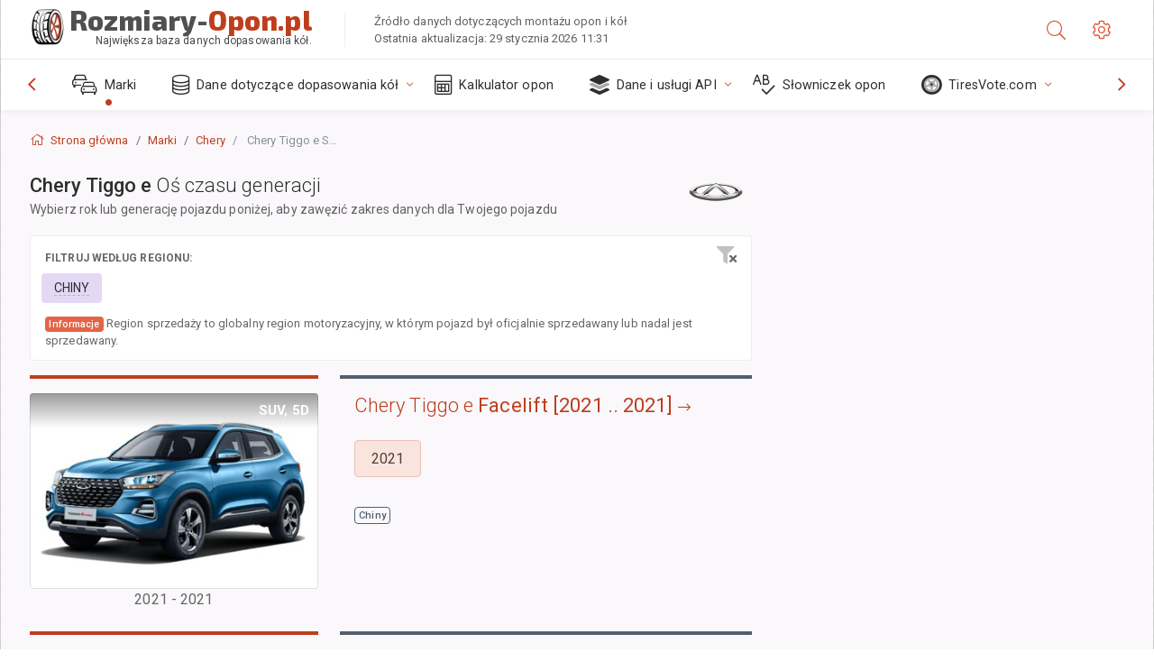

--- FILE ---
content_type: text/html; charset=utf-8
request_url: https://rozmiary-opon.pl/size/chery/Tiggo-e/
body_size: 22990
content:



<!DOCTYPE html>
<html lang="pl">
<head>
    <title>Chery Tiggo e - Specyfikacje felg, opon, PCD, odsadzenie dla każdego rocznika i generacji | Rozmiary-Opon.pl</title>

    <meta charset="utf-8"/>
    <meta http-equiv="X-UA-Compatible" content="IE=edge">
    <meta name="msapplication-tap-highlight" content="no">
    <meta name="viewport" content="width=device-width, initial-scale=1, shrink-to-fit=no, user-scalable=no, minimal-ui">
    <!-- Call App Mode on ios devices -->
    <meta name="apple-mobile-web-app-capable" content="yes"/>
    <meta name="robots" content="index, follow"/>
    <meta name="revisit-after" content="14 days"/>

    <meta name="description" content="Chery Tiggo e - Rozmiar koła, PCD, odsadzenie i inne specyfikacje, takie jak układ śrub, rozmiar gwintu (THD), otwór piasty (CB) dla wszystkich roczników samochodu Chery Tiggo e. Wybierz rocznik lub generację pojazdu, aby zawęzić zakres wyszukiwania danych dotyczących rozmiaru opon."/>
    <meta name="keywords" content=""/>

    <!-- search engines verification codes -->
    <meta name="msvalidate.01" content="3EEBDB6187F3428FB33DD2B62E7E007F"/>
    <meta name='yandex-verification' content='58286f17fffb3c72'/>
    
    <!-- end search engines verification codes end-->

    
    <script async src="//pagead2.googlesyndication.com/pagead/js/adsbygoogle.js"></script>
    <script>
        (adsbygoogle = window.adsbygoogle || []).push({
            google_ad_client: "ca-pub-6541539878944517",
            enable_page_level_ads: true
        });
    </script>
    

    
    
    
    <meta property="og:type" content="website"/>
    <meta property="fb:admins" content="100001123248123"/>
    <meta property="og:url" content="//rozmiary-opon.pl/size/chery/Tiggo-e/"/>
    <meta property="og:site_name" content="Rozmiary-Opon.pl"/>

    <meta property="og:title" content="Chery Tiggo e - Specyfikacje felg, opon, PCD, odsadzenie dla każdego rocznika i generacji"/>
    <meta property="og:description" content="Chery Tiggo e - Rozmiar koła, PCD, odsadzenie i inne specyfikacje, takie jak układ śrub, rozmiar gwintu (THD), otwór piasty (CB) dla wszystkich roczników samochodu Chery Tiggo e. Wybierz rocznik lub generację pojazdu, aby zawęzić zakres wyszukiwania danych dotyczących rozmiaru opon."/>

    
    <meta property="og:image" content="//rozmiary-opon.pl/static/img/misc/wheel-size-main.jpg"/>



    <link rel="shortcut icon" href="/static/img/icons/favicon.ico"/>
    <link rel="home" href="/"/>

    
        <!-- base css -->
        <link id="vendorsbundle" rel="stylesheet" media="screen, print" href="/static/v2/css/vendors.bundle.css?v2"><!-- smartadmin classes 254kb  / 187 -->
        <link id="appbundle" rel="stylesheet" media="screen, print" href="/static/v2/css/app.bundle.css"><!-- 245 / 144 kb -->
        <link rel="stylesheet" media="screen, print" href="/static/v2/3rd-party/fontawesome5/css/all.min.css"><!-- 173 kb -->
        <link id="mytheme" rel="stylesheet" media="screen, print" href="#">
        <link id="myskin" rel="stylesheet" media="screen, print" href="/static/v2/css/skins/skin-master.css"><!-- 8kb -->
        <link rel="stylesheet" media="screen, print" href="/static/v2/css/themes/cust-theme-ws.css?v5"><!-- color, scheme 99kb / 52 -->
        <link rel="stylesheet" href="/static/v2/css/swiper/swiper-bundle.min.css"><!-- v 6.3.1, 13.6kb -->
        <link rel="stylesheet" href="/static/v2/css/select2/select2.min.css"><!-- 16kb -->

        <link rel="stylesheet" media="screen, print" href="/static/v2/css/custom.css?v9">
        <link rel="stylesheet" media="screen, print" href="/static/v2/css/sprite.css?v2">
        <link rel="preconnect" href="https://fonts.googleapis.com">
        <link rel="preconnect" href="https://fonts.gstatic.com" crossorigin>
        <link href="https://fonts.googleapis.com/css2?family=Exo+2:wght@800&family=Roboto+Mono:wght@400;500&display=swap" rel="stylesheet">

    





    

    <!-- Finder styles -->
    <link href="/static/finder/css/v2-finder.css" rel="stylesheet">

    <link rel="apple-touch-icon" sizes="57x57" href="/static/v2/img/favicon/apple-icon-57x57.png">
    <link rel="apple-touch-icon" sizes="60x60" href="/static/v2/img/favicon/apple-icon-60x60.png">
    <link rel="apple-touch-icon" sizes="72x72" href="/static/v2/img/favicon/apple-icon-72x72.png">
    <link rel="apple-touch-icon" sizes="76x76" href="/static/v2/img/favicon/apple-icon-76x76.png">
    <link rel="apple-touch-icon" sizes="114x114" href="/static/v2/img/favicon/apple-icon-114x114.png">
    <link rel="apple-touch-icon" sizes="120x120" href="/static/v2/img/favicon/apple-icon-120x120.png">
    <link rel="apple-touch-icon-precomposed" href="/static/v2/img/favicon/apple-icon-120x120.png">
    <link rel="apple-touch-icon" sizes="144x144" href="/static/v2/img/favicon/apple-icon-144x144.png">
    <link rel="apple-touch-icon" sizes="152x152" href="/static/v2/img/favicon/apple-icon-152x152.png">
    <link rel="apple-touch-icon" sizes="180x180" href="/static/v2/img/favicon/apple-icon-180x180.png">
    <link rel="icon" type="image/png" sizes="192x192" href="/static/v2/img/favicon/android-icon-192x192.png">
    <link rel="icon" type="image/png" sizes="32x32" href="/static/v2/img/favicon/favicon-32x32.png">
    <link rel="icon" type="image/png" sizes="96x96" href="/static/v2/img/favicon/favicon-96x96.png">
    <link rel="icon" type="image/png" sizes="16x16" href="/static/v2/img/favicon/favicon-16x16.png">
    <link rel="manifest" href="/static/v2/img/favicon/manifest.json">
    <meta name="msapplication-TileColor" content="#ffffff">
    <meta name="msapplication-TileImage" content="/static/v2/img/favicon/ms-icon-144x144.png">
    <meta name="theme-color" content="#ffffff">




    
        <link href="https://www.wheel-size.com/size/chery/Tiggo-e/" rel="alternate" hreflang="x-default"/>
        <link href="https://razmerkoles.ru/size/chery/Tiggo-e/" rel="alternate" hreflang="ru"/>
        <link href="https://llantasneumaticos.com/size/chery/Tiggo-e/" rel="alternate" hreflang="es"/>
        <link href="https://jantes-e-pneus.com/size/chery/Tiggo-e/" rel="alternate" hreflang="pt-BR"/>
        <link href="https://taille-pneu.com/size/chery/Tiggo-e/" rel="alternate" hreflang="fr"/>
        <link href="https://wheel-size.cn/size/chery/Tiggo-e/" rel="alternate" hreflang="zh-Hant"/>
        <link href="https://reifen-groessen.de/size/chery/Tiggo-e/" rel="alternate" hreflang="de"/>
        <link href="https://wheel-size.jp/size/chery/Tiggo-e/" rel="alternate" hreflang="ja"/>
        <link href="https://wheel-size.it/size/chery/Tiggo-e/" rel="alternate" hreflang="it"/>
        <link href="https://wheel-size.gr/size/chery/Tiggo-e/" rel="alternate" hreflang="el"/>
        <link href="https://wheel-size.kr/size/chery/Tiggo-e/" rel="alternate" hreflang="ko"/>
        <link href="https://wheel-size.my/size/chery/Tiggo-e/" rel="alternate" hreflang="ms"/>
        <link href="https://wheel-size.com.tr/size/chery/Tiggo-e/" rel="alternate" hreflang="tr"/>
        <link href="https://wheel-thai.com/size/chery/Tiggo-e/" rel="alternate" hreflang="th"/>
        <link href="https://wheel-arabia.com/size/chery/Tiggo-e/" rel="alternate" hreflang="ar"/>
        <link href="https://rozmiary-opon.pl/size/chery/Tiggo-e/" rel="alternate" hreflang="pl"/>
    

    
    

    <base href="/size/chery/Tiggo-e/">
    <style>.ws-pagination{text-align:center}.ws-pagination-list{display:inline-block;padding-left:0;margin:18px 0;border-radius:2px}.ws-pagination-list>li{display:inline}.ws-pagination-list>li>span{cursor:default}.ws-pagination-list>li>a,.ws-pagination-list>li>span{position:relative;float:left;border:1px solid #ddd;font-size:12px;padding:5px 10px;line-height:1.5;margin-left:-1px;text-decoration:none;box-shadow:inset 0 -2px 0 rgba(0,0,0,.05);-moz-box-shadow:inset 0 -2px 0 rgba(0,0,0,.05);-webkit-box-shadow:inset 0 -2px 0 rgba(0,0,0,.05)}.ws-pagination-list>li:first-child>a,.ws-pagination-list>li:first-child>span{margin-left:0;border-bottom-left-radius:2px;border-top-left-radius:2px}.ws-pagination-list>li:last-child>a,.ws-pagination-list>li:last-child>span{border-bottom-right-radius:2px;border-top-right-radius:2px}.ws-pagination-list>li>a:focus,.ws-pagination-list>li>a:hover,.ws-pagination-list>li>span:focus,.ws-pagination-list>li>span:hover{z-index:2;color:#214e75;background-color:#eee;border-color:#ddd}.ws-pagination-list>.active>a,.ws-pagination-list>.active>a:focus,.ws-pagination-list>.active>a:hover,.ws-pagination-list>.active>span,.ws-pagination-list>.active>span:focus,.ws-pagination-list>.active>span:hover{z-index:3;color:#fff;background-color:#3276b1;border-color:#3276b1;cursor:default;font-weight:700}</style>
    <link rel="stylesheet" href="/static/ws_comments/css/A.ws-comments.v2.css.pagespeed.cf.VeXx8UFKOu.css"/>


    <style>.image-desc{padding:10px;text-align:right;background-image:linear-gradient(rgba(0,0,0,.4),rgba(0,0,0,0));border-radius:4px;color:#fff;text-transform:uppercase;font-weight:bold}.carousel-caption.carousel-caption-top{position:absolute;right:0;left:0;max-height:30px;padding-top:0;padding-bottom:0;color:#fff;text-align:center;top:0}.ws-border-top{border-width:4px!important}@media only screen and (max-width:576px){.ws-border-top{border-width:0!important}}.list-group-limited.collapse li{display:initial}.list-group-limited li:nth-of-type(n+5) {display:none}.list-group-limited.collapse.show li:nth-of-type(n+5) {display:initial}.ws-list-group .list-group-item{background-color:initial}.ws-list-group.list-group-flush>.list-group-item{border-width:1px 0 0!important}.ws-list-group.list-group-flush>.list-group-item:first-child{border-width:0 0 0!important}input[name="parent"]{display:none}.select2-container .select2-selection--single{height:40px!important}</style>


    

    

    

    <script>
        (function (i, s, o, g, r, a, m) {
            i['GoogleAnalyticsObject'] = r;
            i[r] = i[r] || function () {
                (i[r].q = i[r].q || []).push(arguments)
            }, i[r].l = 1 * new Date();
            a = s.createElement(o),
                    m = s.getElementsByTagName(o)[0];
            a.async = 1;
            a.src = g;
            m.parentNode.insertBefore(a, m)
        })(window, document, 'script', '//www.google-analytics.com/analytics.js', 'ga');
        var domains = [
            'www.wheel-size.com',
            'razmerkoles.ru',
            'llantasneumaticos.com',
            'jantes-e-pneus.com',
            'taille-pneu.com',
            'wheel-size.cn',
            'reifen-groessen.de',
            'wheel-size.it',
            'wheel-size.jp',
            'wheel-arabia.com',
            'wheel-size.gr',
            'wheel-size.kr',
            'wheel-size.my',
            'rozmiary-opon.pl',
            'wheel-thai.com',
            'wheel-size.com.tr'
        ];

        ga('create', 'UA-35890489-1', 'auto', {'allowLinker': true});
        ga('require', 'linker');
        
            ga('linker:autoLink', domains.filter(function (item) {
                return item !== 'wheel-size.pl'
            }));
        
        ga('send', 'pageview');

    </script>

    



    
  
    <script src="https://www.google.com/recaptcha/api.js?hl=pl" async defer></script>
  


    

    

    
    <link rel="canonical" href="https://rozmiary-opon.pl/size/chery/tiggo-e/"/>

</head>

    <body class="mod-bg-1 mod-main-boxed mod-skin-light nav-function-top  site-pl">
    <!-- DOC: script to save and load page settings -->
    <script>
    /**
     *    This script should be placed right after the body tag for fast execution
     *    Note: the script is written in pure javascript and does not depend on thirdparty library
     **/
    'use strict';

    var classHolder = document.getElementsByTagName("BODY")[0],
        /**
         * Load from localstorage
         **/
        themeSettings = (localStorage.getItem('themeSettings')) ? JSON.parse(localStorage.getItem('themeSettings')) :
            {},
        themeURL = themeSettings.themeURL || '',
        themeOptions = themeSettings.themeOptions || '',
        themeMarket = themeSettings.themeMarket || '',
        systemOutput = themeSettings.systemOutput || '',
        showCalculatedColumns = themeSettings.showCalculatedColumns || '';
    /**
     * Load theme options
     **/
    if (themeSettings.themeOptions) {
        classHolder.className = themeSettings.themeOptions;
        //console.log("%c✔ Theme settings loaded", "color: #148f32");
    } else {
        console.log("%c✔ Heads up! Theme settings is empty or does not exist, loading default settings...", "color: #ed1c24");
    }

    //if (themeSettings.themeURL && !document.getElementById('mytheme')) {
    //    var cssfile = document.createElement('link');
    //    cssfile.id = 'mytheme';
    //    cssfile.rel = 'stylesheet';
    //    cssfile.href = themeURL;
    //    document.getElementsByTagName('head')[0].appendChild(cssfile);

    //} else if (themeSettings.themeURL && document.getElementById('mytheme')) {
    //    document.getElementById('mytheme').href = themeSettings.themeURL;
    //}

    if (themeSettings.systemOutput) {
        if (themeSettings.systemOutput === "imperial"){
            document.body.classList.add("system-imperial");
        }
    }

    if (themeSettings.themeMarket) {
        if (themeSettings.themeMarket){
            document.body.setAttribute("pmChoice", themeSettings.themeMarket);
        }
    }

    if (themeSettings.showCalculatedColumns) {
        if (themeSettings.showCalculatedColumns){
            document.body.classList.add("additional-columns");
        }
    }

    /**
     * Save to localstorage
     **/
    var saveSettings = function (typeSystemOutput='metric') {
        themeSettings.themeOptions = String(classHolder.className).split(/[^\w-]+/).filter(function (item) {
            return /^(nav|header|footer|mod|display)-/i.test(item);
        }).join(' ');
        if (document.getElementById('mytheme')) {
            themeSettings.themeURL = document.getElementById('mytheme').getAttribute("href");
        }
        themeSettings.systemOutput = typeSystemOutput;
        //themeSettings.showCalculatedColumns =
        localStorage.setItem('themeSettings', JSON.stringify(themeSettings));
    }

    var saveOnlyParamSetting = function (param, value) {
        themeSettings = (localStorage.getItem('themeSettings')) ? JSON.parse(localStorage.getItem('themeSettings')) :
            {};
        themeSettings[param] = value;
        localStorage.setItem('themeSettings', JSON.stringify(themeSettings));
    }
    /**
     * Reset settings
     **/
    var resetSettings = function () {

        localStorage.setItem("themeSettings", "");
    }

</script>



    <div class="page-wrapper">
        <div class="page-inner">
            <!-- BEGIN Left Aside -->
            <aside class="page-sidebar">
                
    <!--
    <div class="page-logo">
        <a href="#" class="page-logo-link press-scale-down d-flex align-items-center position-relative"
           data-toggle="modal" data-target="#modal-shortcut">
            <img src="static/images/ws-logo-40.png" alt="" aria-roledescription="logo">
            <span class="page-logo-text mr-1">Wheel-Size.com</span>

        </a>
    </div>
    -->
    <!-- DOC: nav menu layout change shortcut -->
    <div class="hidden-lg-up dropdown-icon-menu position-relative pl-4 pt-3">
        <a href="#" class="alert-primary btn js-waves-off" data-action="toggle" data-class="mobile-nav-on" title="Ukryj nawigację">
            <i class="fal fa-times"></i>
        </a>
    </div>
    <!-- BEGIN PRIMARY NAVIGATION -->
    <nav id="js-primary-nav" class="primary-nav" role="navigation">
        
    <ul id="js-nav-menu" class="nav-menu">
        <li class="nav-title">Menu i opcje</li>
        <li class="active">
            <a href="/size/" title="Dowiedz się, jaki rozmiar opon pasuje do Twojego pojazdu">
                <i class="fal fa-cars"></i>
                <span class="nav-link-text">Marki</span>
                <span class="dl-ref bg-primary-500 hidden-nav-function-minify hidden-nav-function-top">150+</span>
            </a>
        </li>
        <li class="">
            <a href="#" title="Dane dotyczące dopasowania kół">
                <i class="fal fa-database"></i>
                <span class="nav-link-text">Dane dotyczące dopasowania kół</span>
            </a>
            <ul>
                <li>
                    <a href="/pcd/" title="Znajdź pasujące pojazdy według określonego wzoru śrub" data-filter-tags="">
                        <span class="nav-link-text">Wzory śrub</span>
                    </a>
                </li>
                <li>
                    <a href="/tire/" title="Znajdź pasujące pojazdy według określonego rozmiaru opon" data-filter-tags="">
                        <span class="nav-link-text">Opony</span>
                    </a>
                </li>
            </ul>
        </li>
        <li class="">
            <a href="/calc/" title="Kalkulator opon">
                <i class="fal fa-calculator"></i>
                <span class="nav-link-text">Kalkulator opon</span>
            </a>
        </li>








        
        <li>
            <a href="#" title="API dopasowania kół">
                <i class="fad fa-layer-group"></i>
                <span class="nav-link-text">Dane i usługi API </span>
            </a>
            <ul>
                <li>
                    <a href="https://developer.wheel-size.com/" title="API dopasowania kół" data-filter-tags="">
                        <span class="nav-link-text">API dopasowania kół <i class="fal fa-external-link"></i></span>
                    </a>
                </li>
                <li>
                    <a href="https://api.wheel-size.com/v1/swagger/" title="" data-filter-tags="">
                        <span class="nav-link-text">Otwarta specyfikacja API <i class="fal fa-external-link"></i></span>
                    </a>
                </li>
                <li>
                    <a href="https://services.wheel-size.com/" title="" data-filter-tags="">
                        <span class="nav-link-text">Widżety dla Twojej strony internetowej <i class="fal fa-external-link"></i></span>
                    </a>
                </li>
            </ul>
        </li>
        <li class="">
            <a href="/glossary/" title="Słowniczek opon" data-filter-tags="">
                <i class="fal fa-spell-check"></i>
                <span class="nav-link-text">Słowniczek opon</span>
            </a>
        </li>

        <li>
            <a href="#" title="TiresVote.com">
                <i class="fad fa-tire"></i>
                <span class="nav-link-text">TiresVote.com</span>
            </a>
            <ul>
                <li>
                    <a href="https://tiresvote.com/tests/" title="Profesjonalne testy opon" data-filter-tags="">
                        <span class="nav-link-text">Profesjonalne testy opon <i class="fal fa-external-link"></i></span>
                    </a>
                </li>
                <li>
                    <a href="https://tiresvote.com/top-charts/" title="Rankingi opon" data-filter-tags="">
                        <span class="nav-link-text">Rankingi opon <i class="fal fa-external-link"></i></span>
                    </a>
                </li>
                <li>
                    <a href="https://tiresvote.com/filter/" title="Zaawansowane wyszukiwanie opon" data-filter-tags="">
                        <span class="nav-link-text">Zaawansowane wyszukiwanie opon <i class="fal fa-external-link"></i></span>
                    </a>
                </li>
                <li>
                    <a href="https://tiresvote.com/catalog/" title="Marki opon" data-filter-tags="">
                        <span class="nav-link-text">Marki opon <i class="fal fa-external-link"></i></span>
                    </a>
                </li>
            </ul>
        </li>
    </ul>

    </nav>
    <!-- END PRIMARY NAVIGATION -->
    <!-- NAV FOOTER -->
    <div class="nav-footer shadow-top">
        <a href="#" onclick="return false;" data-action="toggle" data-class="nav-function-minify" class="hidden-md-down">
            <i class="ni ni-chevron-right"></i>
            <i class="ni ni-chevron-right"></i>
        </a>
        <ul class="list-table m-auto nav-footer-buttons">
            <li>
                <a href="mailto:info@wheel-size.com" data-toggle="tooltip" data-placement="top" title="Email">
                    <i class="fal fa-envelope"></i>
                </a>
            </li>
        </ul>
    </div>
    <!-- END NAV FOOTER -->

            </aside>
            <!-- END Left Aside -->
            <div class="page-content-wrapper">
                <!-- BEGIN Page Header -->
                <header class="page-header">
                    

    <!-- DOC: mobile button appears during mobile width -->
    <div class="hidden-lg-up">
        <a href="#" class="alert-primary btn press-scale-down" data-action="toggle" data-class="mobile-nav-on">
            <i class="ni ni-menu"></i>
        </a>
    </div>

    <!-- we need this logo when user switches to nav-function-top -->
    <div class="page-logo position-relative" style="top:-7px;">
        <a href="/" title="Strona główna" class="page-logo-link press-scale-down d-flex align-items-center position-relative">
            <img src="/static/v2/images/xws-logo-200.png.pagespeed.ic.ylEagnU7oq.webp" alt="" aria-roledescription="logo" class="position-relative" style="top:4px;">
            <span class="mx-1 fs-xxl ws-logo"><span>Rozmiary-</span>Opon.pl</span>
            <span style="bottom:-8px;" class="ws-logo-below position-absolute fs-xs opacity-100 pos-bottom pos-right mr-1 mt-n2 color-fusion-300">Największa baza danych dopasowania kół.</span>
        </a>
    </div>


    <div class="pl-5 color-fusion-100 about-ws">
        <div class="">Źródło danych dotyczących montażu opon i kół</div>
        <div class="d-none d-sm-block">Ostatnia aktualizacja: 29 stycznia 2026 11:31</div>
    </div>
    <div class="ml-auto d-flex">
        <!-- activate app search icon (mobile) -->
        <div class="">
            <a id="search-drop" class="header-icon cursor-pointer " title="Formularz wyszukiwania według modelu samochodu, rozmiaru opony lub koła" data-toggle="collapse" href="#collapseSearch" data-target="#collapseSearch" role="button" aria-expanded="false" aria-controls="collapseSearch">
                <i class="fal fa-search"></i>
            </a>
        </div>
        <!-- app settings -->
        <div>
            <a href="#" class="cursor-pointer header-icon" data-toggle="modal" data-target=".js-modal-settings">
                <i class="fal fa-cog"></i>
            </a>
        </div>
    </div>


                </header>
                <!-- END Page Header -->

                <!-- BEGIN Page Content -->
                <!-- the #js-page-content id is needed for some plugins to initialize -->
                <main id="js-page-content" role="main" class="page-content ">
                    <div class="collapse " id="collapseSearch" style="">
                        
    <div class="bg-white border-faded rounded p-sm-3 p-0 ws-xs-inherit mb-4">
        <h4>
            <span>Formularz wyszukiwania według modelu pojazdu, rozmiaru opon lub felg</span>
            <small>Wybierz zakładkę poniżej, aby uzyskać dane dotyczące dopasowania do Twojego pojazdu lub znaleźć pojazdy spełniające Twoje kryteria.</small>
        </h4>
        <div id="finder">
            

                            <ul class="nav nav-tabs ws-search-tabs" role="tablist">
                                <li class="nav-item">
                                    <a class="nav-link active font-weight-normal px-2 px-sm-3 px-md-3" title="jakie koła będą pasować do Twojego samochodu" data-toggle="tab" href="#tab_borders_icons-1" role="tab" aria-selected="true"><span class="text-uppercase">Po pojeździe</span> <span class="hidden-sm-down d-block font-weight-light text-truncate-lg text-truncate">jakie koła będą pasować do Twojego samochodu</span></a>
                                </li>
                                <li class="nav-item">
                                    <a class="nav-link font-weight-normal px-2 px-sm-3 px-md-3" title="jakie samochody korzystają z tego rozmiaru opon" data-toggle="tab" href="#tab_borders_icons-2" role="tab" aria-selected="false"><span class=" text-uppercase">Po rozmiarze opony</span> <span class=" hidden-sm-down d-block font-weight-light text-truncate-lg text-truncate">jakie samochody korzystają z tego rozmiaru opon</span></a>
                                </li>
                                <li class="nav-item">
                                    <a class="nav-link font-weight-normal px-2 px-sm-3 px-md-3" title="jakie pojazdy używają tego rozmiaru obręczy" data-toggle="tab" href="#tab_borders_icons-3" role="tab" aria-selected="false"><span class="text-uppercase">Po rozmiarze obręczy</span> <span class="hidden-sm-down d-block font-weight-light text-truncate-lg text-truncate">jakie pojazdy używają tego rozmiaru obręczy</span></a>
                                </li>
                            </ul>
                            <div class="tab-content py-3 px-0 px-sm-3">
                                <div class="tab-pane fade active show" id="tab_borders_icons-1" role="tabpanel">
                                    


<h6>Określ markę, rok i model, aby znaleźć pasujące koła:</h6>
<form id="vehicle_form" action="/finder/search/by_model/" method="get" class="wheel-form">
    <div class="row">
        <div class="col-sm-3 pb-2">
            <select id="auto_vendor" name="make" class="js-select2-icons form-control w-100 selectpicker bootstrap-select" data-text="Marka">
                <option selected="selected" value="">Marka</option>
            </select>
        </div>
        <div class="col-sm-2 pb-2">
            <select id="auto_year" name="year" class="select2 form-control w-100 selectpicker bootstrap-select" disabled>
                <option selected="selected" value="">Rocznik</option>
            </select>
        </div>
        <div class="col-sm-3 pb-2">
            <select id="auto_model" name="model" class="select2 form-control w-100 selectpicker bootstrap-select" disabled>
                <option selected="selected" value="">Model</option>
            </select>
        </div>
        <div class="col-sm-1">
            <i class="fa-3x finder-redirecting fad fa-tire d-none"></i>
        </div>
    </div>
</form>

                                </div>
                                <div class="tab-pane fade" id="tab_borders_icons-2" role="tabpanel">
                                    <div class="tire-form-pane tire-metric">
                                        


    <div class="float-right pb-2 ml-2">
        <a class="change-system text-nowrap" href="#">
            <span class="color-fusion-500 opacity-50 hidden-sm-down" style="border-bottom: 1px dashed #ddd;">Przełącz na system rozmiarów opon wysokoflotacyjnych</span>
            <span class="color-fusion-500 opacity-50 hidden-md-up" style="border-bottom: 1px dashed #ddd;">LT-High Flotation</span>
            <i class="fad fa-exchange"></i>
        </a>
    </div>
    <h6>Określ wartości dla poniższych pól, aby znaleźć pasujące pojazdy:</h6>
    <div class="clearfix"></div>


<form id="tire_form" action="/finder/search/by_tire/" method="get" class="wheel-form">


    <div class="row">
        <div class="col-sm-3 pb-2">
            <select class="select2 form-control w-100 selectpicker bootstrap-select" id="tf_tire_width" name="tire_width">
                <option selected="selected" value="">Szerokość opony</option>
            </select>
        </div>
        <div class="col-sm-3 pb-2">
            <select class="select2 form-control w-100 selectpicker bootstrap-select" id="tf_aspect_ratio" name="aspect_ratio" disabled>
                <option selected="selected" value="">Współczynnik kształtu</option>
            </select>
        </div>
        <div class="col-sm-3 pb-2">
            <select class="select2 form-control w-100 selectpicker bootstrap-select" id="tf_rim_diameter" name="rim_diameter" disabled>
                <option selected="selected" value="">Średnica obręczy</option>
            </select>
        </div>
    </div>

</form>

<!-- block below appears only after successful search -->
<div class="ajax-result" id="ajax-tab-2"></div>

                                    </div>
                                    <div class="tire-form-pane tire-flotation d-none">
                                        



<form id="tire_form_hf" action="/finder/search/by_hf_tire/" method="get" class="wheel-form">
    <div class="float-right pb-2">
        <a class="change-system float-right" href="#">
            <span class="color-fusion-500 opacity-50 hidden-sm-down" style="border-bottom: 1px dashed #ddd;">Przełącz na metryczny system doboru rozmiaru opon ISO</span>
            <span class="color-fusion-500 opacity-50 hidden-md-up" style="border-bottom: 1px dashed #ddd;">ISO Metric</span>
            <i class="fad fa-exchange"></i>
        </a>
    </div>
    <h6 class="title">Określ wartości dla poniższych pól, aby znaleźć pasujące pojazdy:</h6>

    <div class="row">
        <div class="col-sm-3 pb-2">
        <select class="select2 form-control w-100 selectpicker bootstrap-select" id="tf_tire_diameter" name="tire_diameter">
            <option selected="selected" value="">Średnica opony</option>
        </select>
        </div>
        <div class="col-sm-3 pb-2">
            <select class="select2 form-control w-100 selectpicker bootstrap-select" id="tf_tire_section_width" name="tire_section_width" disabled>
                <option selected="selected" value="">Szerokość opony</option>
            </select>
        </div>
        <div class="col-sm-3 pb-2">
            <select class="select2 form-control w-100 selectpicker bootstrap-select" id="tf_rim_diameter_hf" name="rim_diameter_hf" disabled>
                <option selected="selected" value="">Średnica obręczy</option>
            </select>
        </div>

    </div>
</form>

<!-- block below appears only after successful search -->
<div class="ajax-result" id="ajax-tab-4"></div>

                                    </div>
                                </div>
                                <div class="tab-pane fade" id="tab_borders_icons-3" role="tabpanel">
                                    


<form id="wheel_form" action="/finder/search/by_rim/" method="get" class="wheel-form">
    <h6>Określ wartości dla poniższych pól, aby znaleźć pasujące pojazdy:</h6>

    <div class="row ">
        <div class="col-sm-2 pb-2">
            <select class="select2 form-control w-100 selectpicker bootstrap-select" id="wf_rim_diameter" name="rim_diameter">
                <option selected="selected" value="">Średnica obręczy</option>
            </select>
        </div>
        <div class="col-sm-2 pb-2">
            <select class="select2 form-control w-100 selectpicker bootstrap-select" id="wf_rim_width" name="rim_width" disabled>
                <option selected="selected" value="">Szerokość obręczy</option>
            </select>
        </div>
        <div class="col-sm-2 pb-2">
            <select class="select2 form-control selectpicker bootstrap-select" id="wf_offset" name="offset" disabled>
                <option selected="selected" value="">Odsadzenie</option>
            </select>

            <div class="precision-select offset-precision">
                <input type="hidden" name="offset_min"/>
                <input type="hidden" name="offset_max"/>

                <span class="plus-minus">±</span>
                <select name="offset_precision">
                    <option value="0" selected="selected">0</option>
                    <option value="1">1</option>
                    <option value="2">2</option>
                    <option value="3">3</option>
                    <option value="4">4</option>
                    <option value="5">5</option>
                    <option value="6">6</option>
                    <option value="7">7</option>
                    <option value="8">8</option>
                    <option value="9">9</option>
                    <option value="10">10</option>
                    <option value="15">15</option>
                    <option value="20">20</option>
                    <option value="30">30</option>
                    <option value="50">50</option>
                </select>
            </div>
        </div>


        <div class="col-sm-2 pb-2">
            <select class="select2 form-control selectpicker bootstrap-select" id="wf_cb" name="cb" disabled>
                <option selected="selected" value="">Otwór środkowy</option>
            </select>

            <div class="precision-select cb-precision">
                <input type="hidden" name="cb_min"/>
                <input type="hidden" name="cb_max"/>

                <span class="plus-minus">±</span>
                <select name="cb_precision">
                    <option value="0" selected="selected">0</option>
                    <option value="1">1</option>
                    <option value="2">2</option>
                    <option value="3">3</option>
                    <option value="4">4</option>
                    <option value="5">5</option>
                    <option value="6">6</option>
                    <option value="7">7</option>
                    <option value="8">8</option>
                    <option value="9">9</option>
                    <option value="10">10</option>
                    <option value="15">15</option>
                    <option value="20">20</option>
                    <option value="30">30</option>
                    <option value="50">50</option>
                </select>
            </div>
        </div>
        <div class="col-sm-2 pb-2">
            <select class="select2 form-control w-100 selectpicker bootstrap-select" id="wf_bolt_pattern" name="bolt_pattern" disabled>
                <option selected="selected" value="">Układ śrub</option>
            </select>
        </div>
    </div>
</form>
<div class="ajax-result" id="ajax-tab-3"></div>

                                </div>
                            </div>

        </div>
    </div>


                    </div>

                    
    <div class="row">
        <div class="col-md-12 col-sm-12 col-lg-12">
            <ol class="breadcrumb page-breadcrumb" itemscope itemtype="https://schema.org/BreadcrumbList">
                <li class="breadcrumb-item" itemscope itemtype="https://schema.org/ListItem" itemprop="itemListElement"><a itemprop="item" href="/"><i class="fal fa-home mr-1 fs-md"></i> <span itemprop="name">Strona główna</span></a>
                        <meta itemprop="position" content="1"/>
                </li>
                <li class="breadcrumb-item" itemscope itemtype="https://schema.org/ListItem" itemprop="itemListElement"><a itemprop="item" href="/size/"><span itemprop="name">Marki</span></a>
                    <meta itemprop="position" content="2"/>
                </li>
                <li class="breadcrumb-item" itemscope itemtype="https://schema.org/ListItem" itemprop="itemListElement"><a itemprop="item" href="/size/chery/"><span itemprop="name">Chery</span></a>
                    <meta itemprop="position" content="3"/>
                </li>
                <li class="breadcrumb-item active" itemscope itemtype="https://schema.org/ListItem" itemprop="itemListElement">
                    <span itemprop="name"><span class="hidden-md-down">Chery</span> Tiggo e Specyfikacja kół</span>
                    <meta itemprop="position" content="4"/>
                </li>
            </ol>
        </div>
    </div>


                    
    <div itemscope itemtype="http://schema.org/ItemList">
        <div class="row">
            <div class="col-sm-8">
                <div class="subheader mb-3">
                    <h1 class="subheader-title">
                        <span itemprop="name">Chery Tiggo e <span class="fw-300">Oś czasu generacji</span></span>
                        <small>Wybierz rok lub generację pojazdu poniżej, aby zawęzić zakres danych dla Twojego pojazdu</small>
                    </h1>
                    
                        <img src="https://cdn.wheel-size.com/automobile/manufacturer/chery-1622187875.123182.png" style="width:64px;" class="figure-img img-fluid rounded float-right float-sm-none mr-2" alt="Chery"/>
                    
                </div>
            </div>
        </div>

    </div>
    


                    
    
    
        <div class="row">
            <div class="col-md-12 col-sm-12 col-lg-8" itemscope itemtype="http://schema.org/ItemPage">
                

    <div class="mb-4">
        
        <div class="bg-white border-faded rounded p-sm-2 p-0 ws-xs-inherit mb-3">
            <div class="float-right">
                <div class="fa-layers fa-15x fa-fw remove-filters cursor-pointer position-relative mr-2" data-toggle="tooltip" data-original-title="Wyczyść filtry">
                    <span class="fad fa-filter"></span>
                    <span class="fas fs-xs fa-times position-absolute pos-right" style="bottom: 5px;"></span>
                </div>
            </div>

            <div class="mx-2 mb-2 pt-2 text-uppercase fs-xs font-weight-bold"> Filtruj według regionu:</div>
            <div class="market-filter ">

                <div class="mx-1 mb-2">
                    
                        
                        <div class="alert-info fs-md fw-400 text-uppercase item flex-auto mr-1 btn-sm ajax-action color-fusion-500 waves-effect waves-themed" data-market="chdm" data-toggle="popover_" data-trigger="hover" data-placement="top" title="" data-content="" data-original-title="Chiny">
                            <span class="ajax-link">Chiny</span>
                        </div>
                        
                    
                </div>
                <div class="my-1 mx-2"><span class="badge bg-primary-200">Informacje</span>
                    Region sprzedaży to globalny region motoryzacyjny, w którym pojazd był oficjalnie sprzedawany lub nadal jest sprzedawany.
                </div>
            </div>
        </div>
        

        
            
                <div class="row row-eq-height  market-chdm market-generation">
                    <div class="col-sm-5">
                        <div class="py-3 border-top -ws-border-top border-primary w-100" style="border-top-width:4px!important;">

                            
                                <div id="carousel-facelift-2021-2021" class="carousel carousel-fade slide" data-ride="carousel">
                                
                                <div class="carousel-inner">


                                
                                    <div class="carousel-item active">
                                    
                                        
                                            <img src="https://cdn.wheel-size.com/thumbs/99/58/9958c19655b69ea21d14722c30fec8e6.jpg" class="d-block w-100 img-fluid img-thumbnail" alt="Chery Tiggo e Facelift [2021 .. 2021] SUV, 5d">
                                        
                                        
                                        <div class="carousel-caption carousel-caption-top">
                                            <h5 class="image-desc">SUV, 5d</h5>
                                        </div>
                                    </div>
                                
                                </div>
                                
                            </div>
                            
                            <div class="fs-xl mb-2 text-center hidden-sm-down">2021 - 2021</div>
                        </div>
                    </div>
                    <div class="col-sm-7">
                        <div class="p-sm-3 p-sm border-top ws-border-top border-secondary h-100 ws-xs-inherit">
                            <a href="/size/chery/Tiggo-e/2021-2021/" title="Zobacz specyfikacje techniczne kół i opon dla generacji samochodu: Chery Tiggo e Facelift [2021 .. 2021]">
                                <h2 class="text-right-sm text-left fw-300 mb-4">Chery Tiggo e <span class="fw-400 text-nowrap">Facelift [2021 .. 2021]&nbsp;<i class="fal fa-long-arrow-right fs-xl"></i></span></h2>
                            </a>

                            <div class="mb-4">
                            
                                <a href="/size/chery/Tiggo-e/2021/" title="Chery Tiggo e 2021 - Zobacz prawidłowe rozmiary kół, PCD, odsadzenie i specyfikacje felg">
                                    <span class="btn btn-lg_ border ws-color-orange fs-xl text-uppercase waves-effect waves-themed mr-2 mb-2">
                                        <span class="">2021</span>
                                    </span>
                                </a>
                            
                            </div>
                            <div class="mb-4">
                                 
                                
                                    
                                    <span class="badge border border-secondary text-secondary mb-1">
                                        Chiny
                                    </span>
                                    
                                
                            </div>
                            <div class="py-sm-0 py-3"></div>
                        </div>
                    </div>
                </div>
            
                <div class="row row-eq-height  market-chdm market-generation">
                    <div class="col-sm-5">
                        <div class="py-3 border-top -ws-border-top border-primary w-100" style="border-top-width:4px!important;">

                            
                                <div id="carousel-2019-2020" class="carousel carousel-fade slide" data-ride="carousel">
                                
                                <div class="carousel-inner">


                                
                                    <div class="carousel-item active">
                                    
                                        
                                            <img src="https://cdn.wheel-size.com/thumbs/d3/89/d389d0e311441a10f54b9904a9a23008.jpg" class="d-block w-100 img-fluid img-thumbnail" alt="Chery Tiggo e 2019 .. 2020 SUV, 5d">
                                        
                                        
                                        <div class="carousel-caption carousel-caption-top">
                                            <h5 class="image-desc">SUV, 5d</h5>
                                        </div>
                                    </div>
                                
                                </div>
                                
                            </div>
                            
                            <div class="fs-xl mb-2 text-center hidden-sm-down">2019 - 2020</div>
                        </div>
                    </div>
                    <div class="col-sm-7">
                        <div class="p-sm-3 p-sm border-top ws-border-top border-secondary h-100 ws-xs-inherit">
                            <a href="/size/chery/Tiggo-e/2019-2020/" title="Zobacz specyfikacje techniczne kół i opon dla generacji samochodu: Chery Tiggo e 2019 .. 2020">
                                <h2 class="text-right-sm text-left fw-300 mb-4">Chery Tiggo e <span class="fw-400 text-nowrap">2019 .. 2020&nbsp;<i class="fal fa-long-arrow-right fs-xl"></i></span></h2>
                            </a>

                            <div class="mb-4">
                            
                                <a href="/size/chery/Tiggo-e/2019/" title="Chery Tiggo e 2019 - Zobacz prawidłowe rozmiary kół, PCD, odsadzenie i specyfikacje felg">
                                    <span class="btn btn-lg_ border ws-color-orange fs-xl text-uppercase waves-effect waves-themed mr-2 mb-2">
                                        <span class="">2019</span>
                                    </span>
                                </a>
                            
                                <a href="/size/chery/Tiggo-e/2020/" title="Chery Tiggo e 2020 - Zobacz prawidłowe rozmiary kół, PCD, odsadzenie i specyfikacje felg">
                                    <span class="btn btn-lg_ border ws-color-orange fs-xl text-uppercase waves-effect waves-themed mr-2 mb-2">
                                        <span class="">2020</span>
                                    </span>
                                </a>
                            
                            </div>
                            <div class="mb-4">
                                 
                                
                                    
                                    <span class="badge border border-secondary text-secondary mb-1">
                                        Chiny
                                    </span>
                                    
                                
                            </div>
                            <div class="py-sm-0 py-3"></div>
                        </div>
                    </div>
                </div>
            

        
    </div>




            </div><!-- col-md-8-->

            <div class="col-md-12 col-sm-12 col-lg-4 d-flex" style="flex-direction: column;" itemscope itemtype="http://schema.org/WPSideBar">
                
    <div class="mb-2" style="display:contents;">
                                <div class="ad-sidebar-block" style="position:sticky; top:0px;">
                                    <div class="text-center text-sm-left">
                                        <script async src="https://pagead2.googlesyndication.com/pagead/js/adsbygoogle.js?client=ca-pub-6541539878944517" crossorigin="anonymous"></script>
<!-- WS-SIDEBAR-1-DISPLAY -->
<ins class="adsbygoogle" style="display:block" data-ad-client="ca-pub-6541539878944517" data-ad-slot="8820430500" data-ad-format="auto" data-full-width-responsive="true"></ins>
<script>
     (adsbygoogle = window.adsbygoogle || []).push({});
</script>
                                    </div>
                                </div>
                            </div>

            </div>
        </div>
    



                </main>
                <div class="clearfix"></div>
                <!-- this overlay is activated only when mobile menu is triggered -->
                <div class="page-content-overlay" data-action="toggle" data-class="mobile-nav-on"></div>
                <!-- END Page Content -->

            </div><!-- page-content-wrapper -->
        </div><!-- page-inner -->
    </div>

    
    
    <div class="height-4"></div>
    <div class="page-wrapper">
        <div class="page-inner min-height-reset">
            <div class="bg-white p-3 p-sm-5 page-content-wrapper mt-0" id="conversation">

                <div class="row">
                    <div class="col-sm-8">
                        <div class="subheader mb-3">
        <h4 class="h5 subheader-title"><i class="subheader-icon fal fa-comment-alt-lines"></i>
            <span class="fw-300">Platforma wymiany wiedzy i współpracy w zakresie specyfikacji dopasowania kół Chery Tiggo e</span>
            <small class="text-muted m-0">Zadaj pytanie. Zgłoś błąd w danych  Udostępnij swoje uwagi</small>
        </h4>
    </div>

                        

                        <div class="tab-content tab-comments">
                            <div id="type-comments-1" class="tab-pane active">

             


                                <!-- list of generations with active comments -->

                    


                                <div class="panel">
                                    <div class="panel-container show">
                                        <div class="panel-content">
                                            




<div id="ws-comments-container" data-ng-controller="WsCommentsCtrl" data-ng-init="loader.load({ noQuery: true })">
  




<script type="text/ng-template" id="/ws-comment-form.html">

  <form method="post" name="wsCommentForm"
        data-ng-submit="postComment($event, wsCommentForm)"
        action="/comments/new/"
        class="ws-comment-form">
    <div class="hide hidden-fields">
      
      
        
          <input type="hidden" name="content_type" value="main.generationproxy">
        
      
        
          <input type="hidden" name="security_hash" value="1213e93182f4f4c8aa10cc18e45a9ba40acfccaa">
        
      
      <input type="text" name="parent" ng-model="comment.parent">
    </div>

    

    <div class="before-textarea">
      
    <div class="row">
        <div class="col-sm-6">
            <div class="mb-2" data-ng-show="!comment.parent">
                <label class="form-label"></label>
                
        
          <section data-ng-show="!comment.parent">
            <label class="select">
             <select name="object_pk" ng-model="comment.object" initial-value required>
  <option value="" selected>Wybierz generację</option>

  <option value="10174">Facelift [2021 .. 2021]</option>

  <option value="10173">2019 .. 2020</option>

</select>
             <i></i>
            </label>
          </section>
        
      
            </div>
        </div>
        <div class="col-sm-6">
            <div class="mb-2" data-ng-if="!comment.parent">
                <label class="form-label"></label>
                <select name="country" lang="en" data-minimum-input-length="0" data-theme="default" data-allow-clear="false" required class="django-select2">
  <option value="" selected>Twój kraj</option>

  <option value="AF">Afganistan</option>

  <option value="AX">Wyspy Alandzkie</option>

  <option value="AL">Albania</option>

  <option value="DZ">Algeria</option>

  <option value="AS">Samoa Amerykańskie</option>

  <option value="AD">Andora</option>

  <option value="AO">Angola</option>

  <option value="AI">Anguilla</option>

  <option value="AQ">Antarktyda</option>

  <option value="AG">Antigua i Barbuda</option>

  <option value="AR">Argentyna</option>

  <option value="AM">Armenia</option>

  <option value="AW">Aruba</option>

  <option value="AU">Australia</option>

  <option value="AT">Austria</option>

  <option value="AZ">Azerbejdżan</option>

  <option value="BS">Bahamy</option>

  <option value="BH">Bahrajn</option>

  <option value="BD">Bangladesz</option>

  <option value="BB">Barbados</option>

  <option value="BY">Białoruś</option>

  <option value="BE">Belgia</option>

  <option value="BZ">Belize</option>

  <option value="BJ">Benin</option>

  <option value="BM">Bermudy</option>

  <option value="BT">Bhutan</option>

  <option value="BO">Boliwia</option>

  <option value="BQ">Bonaire, Sint Eustatius i Saba</option>

  <option value="BA">Bośnia i Hercegowina</option>

  <option value="BW">Botswana</option>

  <option value="BV">Wyspa Bouveta</option>

  <option value="BR">Brazylia</option>

  <option value="IO">Brytyjskie Terytorium Oceanu Indyjskiego</option>

  <option value="BN">Brunei</option>

  <option value="BG">Bułgaria</option>

  <option value="BF">Burkina Faso</option>

  <option value="BI">Burundi</option>

  <option value="CV">Republika Zielonego Przylądka</option>

  <option value="KH">Kambodża</option>

  <option value="CM">Kamerun</option>

  <option value="CA">Kanada</option>

  <option value="KY">Kajmany</option>

  <option value="CF">Republika Środkowoafrykańska</option>

  <option value="TD">Czad</option>

  <option value="CL">Chile</option>

  <option value="CN">Chiny</option>

  <option value="CX">Wyspa Bożego Narodzenia</option>

  <option value="CC">Wyspy Kokosowe</option>

  <option value="CO">Kolumbia</option>

  <option value="KM">Komory</option>

  <option value="CG">Kongo</option>

  <option value="CD">Kongo</option>

  <option value="CK">Wyspy Cooka</option>

  <option value="CR">Kostaryka</option>

  <option value="CI">Wybrzeże Kości Słoniowej</option>

  <option value="HR">Chorwacja</option>

  <option value="CU">Kuba</option>

  <option value="CW">Curaçao</option>

  <option value="CY">Cypr</option>

  <option value="CZ">Czechy</option>

  <option value="DK">Dania</option>

  <option value="DJ">Dżibuti</option>

  <option value="DM">Dominika</option>

  <option value="DO">Dominikana</option>

  <option value="EC">Ekwador</option>

  <option value="EG">Egipt</option>

  <option value="SV">Salwador</option>

  <option value="GQ">Gwinea Równikowa</option>

  <option value="ER">Erytrea</option>

  <option value="EE">Estonia</option>

  <option value="SZ">Eswatini</option>

  <option value="ET">Etiopia</option>

  <option value="FK">Falklandy</option>

  <option value="FO">Wyspy Owcze</option>

  <option value="FJ">Fidżi</option>

  <option value="FI">Finlandia</option>

  <option value="FR">Francja</option>

  <option value="GF">Gujana Francuska</option>

  <option value="PF">Polinezja Francuska</option>

  <option value="TF">Francuskie Terytoria Południowe i Antarktyczne</option>

  <option value="GA">Gabon</option>

  <option value="GM">Gambia</option>

  <option value="GE">Gruzja</option>

  <option value="DE">Niemcy</option>

  <option value="GH">Ghana</option>

  <option value="GI">Gibraltar</option>

  <option value="GR">Grecja</option>

  <option value="GL">Grenlandia</option>

  <option value="GD">Grenada</option>

  <option value="GP">Gwadelupa</option>

  <option value="GU">Guam</option>

  <option value="GT">Gwatemala</option>

  <option value="GG">Guernsey</option>

  <option value="GN">Gwinea</option>

  <option value="GW">Gwinea Bissau</option>

  <option value="GY">Gujana</option>

  <option value="HT">Haiti</option>

  <option value="HM">Wyspy Heard i McDonalda</option>

  <option value="VA">Watykan</option>

  <option value="HN">Honduras</option>

  <option value="HK">Hongkong</option>

  <option value="HU">Węgry</option>

  <option value="IS">Islandia</option>

  <option value="IN">Indie</option>

  <option value="ID">Indonezja</option>

  <option value="IR">Iran</option>

  <option value="IQ">Irak</option>

  <option value="IE">Irlandia</option>

  <option value="IM">Wyspa Man</option>

  <option value="IL">Izrael</option>

  <option value="IT">Włochy</option>

  <option value="JM">Jamajka</option>

  <option value="JP">Japonia</option>

  <option value="JE">Jersey</option>

  <option value="JO">Jordania</option>

  <option value="KZ">Kazachstan</option>

  <option value="KE">Kenia</option>

  <option value="KI">Kiribati</option>

  <option value="KP">Korea Północna</option>

  <option value="KR">Korea Południowa</option>

  <option value="KW">Kuwejt</option>

  <option value="KG">Kirgistan</option>

  <option value="LA">Laos</option>

  <option value="LV">Łotwa</option>

  <option value="LB">Liban</option>

  <option value="LS">Lesotho</option>

  <option value="LR">Liberia</option>

  <option value="LY">Libia</option>

  <option value="LI">Liechtenstein</option>

  <option value="LT">Litwa</option>

  <option value="LU">Luksemburg</option>

  <option value="MO">Makau</option>

  <option value="MG">Madagaskar</option>

  <option value="MW">Malawi</option>

  <option value="MY">Malezja</option>

  <option value="MV">Malediwy</option>

  <option value="ML">Mali</option>

  <option value="MT">Malta</option>

  <option value="MH">Wyspy Marshalla</option>

  <option value="MQ">Martynika</option>

  <option value="MR">Mauretania</option>

  <option value="MU">Mauritius</option>

  <option value="YT">Majotta</option>

  <option value="MX">Meksyk</option>

  <option value="FM">Mikronezja</option>

  <option value="MD">Mołdawia</option>

  <option value="MC">Monako</option>

  <option value="MN">Mongolia</option>

  <option value="ME">Czarnogóra</option>

  <option value="MS">Montserrat</option>

  <option value="MA">Maroko</option>

  <option value="MZ">Mozambik</option>

  <option value="MM">Mjanma</option>

  <option value="NA">Namibia</option>

  <option value="NR">Nauru</option>

  <option value="NP">Nepal</option>

  <option value="NL">Holandia</option>

  <option value="NC">Nowa Kaledonia</option>

  <option value="NZ">Nowa Zelandia</option>

  <option value="NI">Nikaragua</option>

  <option value="NE">Niger</option>

  <option value="NG">Nigeria</option>

  <option value="NU">Niue</option>

  <option value="NF">Norfolk</option>

  <option value="MK">North Macedonia</option>

  <option value="MP">Mariany Północne</option>

  <option value="NO">Norwegia</option>

  <option value="OM">Oman</option>

  <option value="PK">Pakistan</option>

  <option value="PW">Palau</option>

  <option value="PS">Palestyna</option>

  <option value="PA">Panama</option>

  <option value="PG">Papua-Nowa Gwinea</option>

  <option value="PY">Paragwaj</option>

  <option value="PE">Peru</option>

  <option value="PH">Filipiny</option>

  <option value="PN">Pitcairn</option>

  <option value="PL">Polska</option>

  <option value="PT">Portugalia</option>

  <option value="PR">Portoryko</option>

  <option value="QA">Katar</option>

  <option value="RE">Reunion</option>

  <option value="RO">Rumunia</option>

  <option value="RU">Rosja</option>

  <option value="RW">Rwanda</option>

  <option value="BL">Saint-Barthélemy</option>

  <option value="SH">Wyspa Świętej Heleny, Wyspa Wniebowstąpienia i Tristan da Cunha</option>

  <option value="KN">Saint Kitts i Nevis</option>

  <option value="LC">Saint Lucia</option>

  <option value="MF">Saint-Martin</option>

  <option value="PM">Saint-Pierre i Miquelon</option>

  <option value="VC">Saint Vincent i Grenadyny</option>

  <option value="WS">Samoa</option>

  <option value="SM">San Marino</option>

  <option value="ST">Wyspy Świętego Tomasza i Książęca</option>

  <option value="SA">Arabia Saudyjska</option>

  <option value="SN">Senegal</option>

  <option value="RS">Serbia</option>

  <option value="SC">Seszele</option>

  <option value="SL">Sierra Leone</option>

  <option value="SG">Singapur</option>

  <option value="SX">Sint Maarten</option>

  <option value="SK">Słowacja</option>

  <option value="SI">Słowenia</option>

  <option value="SB">Wyspy Salomona</option>

  <option value="SO">Somalia</option>

  <option value="ZA">Republika Południowej Afryki</option>

  <option value="GS">Georgia Południowa i Sandwich Południowy</option>

  <option value="SS">Sudan Południowy</option>

  <option value="ES">Hiszpania</option>

  <option value="LK">Sri Lanka</option>

  <option value="SD">Sudan</option>

  <option value="SR">Surinam</option>

  <option value="SJ">Svalbard i Jan Mayen</option>

  <option value="SE">Szwecja</option>

  <option value="CH">Szwajcaria</option>

  <option value="SY">Syria</option>

  <option value="TW">Tajwan</option>

  <option value="TJ">Tadżykistan</option>

  <option value="TZ">Tanzania, the United Republic of</option>

  <option value="TH">Tajlandia</option>

  <option value="TL">Timor Wschodni</option>

  <option value="TG">Togo</option>

  <option value="TK">Tokelau</option>

  <option value="TO">Tonga</option>

  <option value="TT">Trynidad i Tobago</option>

  <option value="TN">Tunezja</option>

  <option value="TR">Turcja</option>

  <option value="TM">Turkmenistan</option>

  <option value="TC">Turks i Caicos</option>

  <option value="TV">Tuvalu</option>

  <option value="UG">Uganda</option>

  <option value="UA">Ukraina</option>

  <option value="AE">Zjednoczone Emiraty Arabskie</option>

  <option value="GB">Zjednoczone Królestwo Wielkiej Brytanii i Irlandii Północnej</option>

  <option value="UM">Dalekie Wyspy Mniejsze Stanów Zjednoczonych</option>

  <option value="US">Stany Zjednoczone Ameryki</option>

  <option value="UY">Urugwaj</option>

  <option value="UZ">Uzbekistan</option>

  <option value="VU">Vanuatu</option>

  <option value="VE">Wenezuela</option>

  <option value="VN">Wietnam</option>

  <option value="VG">Brytyjskie Wyspy Dziewicze</option>

  <option value="VI">Wyspy Dziewicze Stanów Zjednoczonych</option>

  <option value="WF">Wallis i Futuna</option>

  <option value="EH">Sahara Zachodnia</option>

  <option value="YE">Jemen</option>

  <option value="ZM">Zambia</option>

  <option value="ZW">Zimbabwe</option>

</select>
            </div>
        </div>
    </div>



    </div>


    <section data-ng-class="{ 'state-error': errors.comment }">
      <label class="textarea comment-textarea">

        <textarea name="comment" cols="40" rows="10" maxlength="3000" placeholder="Komentarz" ng-model="comment.comment" initial-value required>
</textarea>

      </label>
      <span class="note-error" data-ng-bind-html="prepareError(errors.comment)"></span>
    </section>


    <div class="after-textarea">
      
      
    </div>

    
      


<div class="anonymous-form">
  <div class="user-info">
    <section data-ng-class="{ 'state-error': errors.name }">
      <label class="input">
        <i class="icon-append fa fa-user"></i>
        <input type="text" name="name" maxlength="50" placeholder="Nazwa" ng-model="comment.name" initial-value required>
      </label>
      <span class="note-error" data-ng-bind-html="prepareError(errors.name)"></span>
    </section>
    <section data-ng-class="{ 'state-error': errors.email }">
      <label class="input">
        <i class="icon-append fa fa-envelope"></i>
        <input type="email" name="email" maxlength="320" placeholder="Adres email" ng-model="comment.email" initial-value required>
      </label>
      <span class="note-error" data-ng-bind-html="prepareError(errors.email)"></span>
    </section>
  </div>
  <section class="captcha" data-ng-class="{ 'state-error': errors.captcha }">
    <div class="g-recaptcha" data-sitekey="6LdUjxEUAAAAAKsnlPJcOu3iYmn-U9wq2xM44428"></div>
<noscript>
    <div style="width: 302px; height: 352px;">
        <div style="width: 302px; height: 352px; position: relative;">
            <div style="width: 302px; height: 352px; position: absolute;">
                <iframe src="https://www.google.com/recaptcha/api/fallback?k=6LdUjxEUAAAAAKsnlPJcOu3iYmn-U9wq2xM44428"
                        frameborder="0" scrolling="no"
                        style="width: 302px; height:352px; border-style: none;">
                </iframe>
            </div>
            <div style="width: 250px; height: 80px; position: absolute; border-style: none;
                  bottom: 21px; left: 25px; margin: 0px; padding: 0px; right: 25px;">
                <textarea id="g-recaptcha-response" name="g-recaptcha-response"
                          class="g-recaptcha-response"
                          style="width: 250px; height: 80px; border: 1px solid #c1c1c1;
                         margin: 0px; padding: 0px; resize: none;" value="">
                </textarea>
            </div>
        </div>
    </div>
</noscript>
    <span class="note-error" data-ng-bind-html="prepareError(errors.captcha)"></span>
  </section>
</div>

    

     <div class="submit-btn-block">
        
  <div class="submit-btn">
      <button type="submit" class="btn btn-link btn-lg pull-right" style="padding: 0;" title="Zamieść komentarz">
        <span class="btn btn-primary">Wyślij <i data-ng-if="!isLoading()" class="fa fa-send"></i>
        <i data-ng-if="isLoading()" class="fa fa-circle-o-notch fa-spin"></i></span>
      </button>
        <div class="clearfix"></div>
    </div>
  
    </div>

     <div class="after-anonymous-fields">
      
      
    </div>

    <div class="ws-comment-result-message">
      
        <div class="ws-alert ws-alert-warning" data-ng-if="message.serverError">
          <i class="fa fa-exclamation-triangle"></i>
          
            <strong>Something goes wrong!</strong>
            <br>
            Don't worry, we already know it and will fix shortly!
          
        </div>

        <div class="ws-alert ws-alert-info" data-ng-if="message.moderated">
          <i class="fa fa-comment"></i>
          
            <strong>Your comment will be moderated</strong>
            <br>
            It will be published shortly if contains no spam.
          
        </div>

        <div class="ws-alert ws-alert-error" data-ng-if="message.forbidden">
          <i class="fa fa-times-circle"></i>
          
            <strong>Your comment is forbidden</strong>
          
        </div>
      
    </div>
  </form>
</script>

  <div data-ws-comment-form></div>
  
  
  <div data-ng-if="loader.firstLoad || loader.loading" class="ws-comments-loading text-center" style="padding: 20px;">
    <i class="icon-spinner icon-spin icon-2x"></i>
    <span style="margin-left: 10px;">Loading comments...</span>
  </div>
  
  
  <div data-ng-if="loader.html" data-ws-html-compile="loader.html"></div>
</div>

                                        </div>
                                    </div>
                                </div>


                                <div class="divider" style="margin-top: 1em;margin-bottom: 1em;"></div>
                            </div>
                         
                        </div>
                    </div>
                    <div class="col-sm-4">
                                                <a href="https://services.wheel-size.com/">
                            <div class="p-3 bg-primary-300 rounded overflow-hidden position-relative text-white mb-g cursor-pointer">

                                <h3 class="display-4 d-block l-h-n m-0 fw-500">
                                    Widżety
                                    <small class="m-0 l-h-n">Widżety dla Twojej strony internetowej</small>
                                </h3>

                                <i class="fal fa-user position-absolute pos-right pos-bottom opacity-15 mb-n1 mr-n1" style="font-size:6rem"></i>
                            </div>
                        </a>
                        <a href="https://developer.wheel-size.com/">
                            <div class="p-3 bg-warning-400 rounded overflow-hidden position-relative text-white mb-g cursor-pointer">
                                <h3 class="display-4 d-block l-h-n m-0 fw-500">
                                    API
                                    <small class="m-0 l-h-n">API dopasowania kół</small>
                                </h3>
                                <i class="fal fa-gem position-absolute pos-right pos-bottom opacity-15  mb-n1 mr-n4 " style="font-size: 6rem;"></i>
                            </div>
                        </a>
                        <a href="https://tiresvote.com/tests/">
                            <div class="p-3 bg-success-200 rounded overflow-hidden position-relative text-white mb-g cursor-pointer">
                                <h3 class="display-4 d-block l-h-n m-0 fw-500">
                                    Rankingi opon
                                    <small class="m-0 l-h-n">Najnowsze profesjonalne testy opon</small>
                                </h3>
                                <i class="fal fa-lightbulb position-absolute pos-right pos-bottom opacity-15 mb-n5 mr-n6" style="font-size: 8rem;"></i>
                            </div>
                        </a>
                    </div>
                </div>
           </div>
        </div>
    </div>



    
    






<!-- BEGIN Color profile -->
<!-- this area is hidden and will not be seen on screens or screen readers -->
<!-- we use this only for CSS color refernce for JS stuff -->
<p id="js-color-profile" class="d-none">
    <span class="color-primary-50"></span>
    <span class="color-primary-100"></span>
    <span class="color-primary-200"></span>
    <span class="color-primary-300"></span>
    <span class="color-primary-400"></span>
    <span class="color-primary-500"></span>
    <span class="color-primary-600"></span>
    <span class="color-primary-700"></span>
    <span class="color-primary-800"></span>
    <span class="color-primary-900"></span>
    <span class="color-info-50"></span>
    <span class="color-info-100"></span>
    <span class="color-info-200"></span>
    <span class="color-info-300"></span>
    <span class="color-info-400"></span>
    <span class="color-info-500"></span>
    <span class="color-info-600"></span>
    <span class="color-info-700"></span>
    <span class="color-info-800"></span>
    <span class="color-info-900"></span>
    <span class="color-danger-50"></span>
    <span class="color-danger-100"></span>
    <span class="color-danger-200"></span>
    <span class="color-danger-300"></span>
    <span class="color-danger-400"></span>
    <span class="color-danger-500"></span>
    <span class="color-danger-600"></span>
    <span class="color-danger-700"></span>
    <span class="color-danger-800"></span>
    <span class="color-danger-900"></span>
    <span class="color-warning-50"></span>
    <span class="color-warning-100"></span>
    <span class="color-warning-200"></span>
    <span class="color-warning-300"></span>
    <span class="color-warning-400"></span>
    <span class="color-warning-500"></span>
    <span class="color-warning-600"></span>
    <span class="color-warning-700"></span>
    <span class="color-warning-800"></span>
    <span class="color-warning-900"></span>
    <span class="color-success-50"></span>
    <span class="color-success-100"></span>
    <span class="color-success-200"></span>
    <span class="color-success-300"></span>
    <span class="color-success-400"></span>
    <span class="color-success-500"></span>
    <span class="color-success-600"></span>
    <span class="color-success-700"></span>
    <span class="color-success-800"></span>
    <span class="color-success-900"></span>
    <span class="color-fusion-50"></span>
    <span class="color-fusion-100"></span>
    <span class="color-fusion-200"></span>
    <span class="color-fusion-300"></span>
    <span class="color-fusion-400"></span>
    <span class="color-fusion-500"></span>
    <span class="color-fusion-600"></span>
    <span class="color-fusion-700"></span>
    <span class="color-fusion-800"></span>
    <span class="color-fusion-900"></span>
</p>
<!-- END Color profile -->
<!-- Modal -->
<div class="modal fade" id="wsModal" tabindex="-1" role="dialog" aria-labelledby="wsModalLabel">
    <div class="modal-dialog modal-sm">
        <div class="modal-content">
            <div class="modal-header">
                <h5 class="modal-title" id="wsModalLabel" data-adtitle="Wygląda na to, że używasz oprogramowania blokującego reklamy!"></h5>
                <button type="button" class="close" data-dismiss="modal" aria-label="Zamknij">
                    <span><i class="fal fa-times fa-lg"></i></span>
                </button>
            </div>
            <div class="modal-body" data-addesc="Reklamy są dla nas głównym źródłem dochodu. Bez nich nie będziemy w stanie opłacić codziennej pracy redaktorów merytorycznych i aktualizować bazy danych. Aby nasz projekt mógł żyć i rozwijać się, prosimy Cię o wyłączenie blokowania reklam na naszej stronie.">
                <i class="fad fa-3x fa-spinner fa-spin"></i>
            </div>
            <div class="modal-footer">
                <button type="button" class="btn btn-secondary" data-dismiss="modal">Zamknij</button>
            </div>
        </div>
    </div>
</div>



<!-- BEGIN Page Footer -->
<footer class="pt-4 pb-4 footer-ws bg-gray-500 color-white" role="contentinfo" style="border-top:3px solid #be3e1d;">
    <!-- Footer -->
    <div class="ws-page-wrapper">
        
            <div class="px-5">
            <div class="row">

                <div class="col-md-4 col-sm-5 animated fadeInUp">
                    <h5 class="font-weight-light fs-xl">O nas</h5>
                    <p class="fs-md">Rozmiary-Opon.pl to przewodnik po oponach i kołach do samochodów.<br/>
                        Staramy się pomóc Ci uzyskać informacje na temat PCD, odsadzenia, felg i wszystkich innych danych dotyczących kół i opon, których potrzebujesz dla swojego pojazdu.</p>
                    <p class="fs-xs">
                        Ten przewodnik jest dokładny i aktualizowany na bieżąco.<br/>
                        Ta strona, materiały, dane i usługi są dostarczane na zasadzie "tak jak jest", bez żadnych gwarancji, wyraźnych lub dorozumianych.</p>
                </div>
                <div class="col-md-4 col-sm-3 animated fadeInLeft">
                    <h5 class="font-weight-light fs-xl">Skontaktuj się z nami</h5>
                    <address class="">
                        <p><abbr title="Email"><i class="fal fa-envelope"></i></abbr> info@wheel-size.com</p>
                    </address>

                    <div class="block contact-block pb-5">
                        <p>Zeskanuj kod QR, aby pobrać naszą aplikację z Google Play lub AppStore:</p>
                        <div class="float-left">
                            <a href="https://www.wheel-size.com/mobile/app-link/android/?utm_source=www.wheel-size.com&amp;utm_medium=badge&amp;utm_campaign=app-promotion-website">
                                <img src="https://www.wheel-size.com/static/img/misc/android-badge.png" alt="Pobierz w Google Play" style="max-width: 130px;">
                            </a>
                            <div style="height:15px;"></div>
                            <a href="https://www.wheel-size.com/mobile/app-link/ios/?utm_source=www.wheel-size.com&amp;utm_medium=badge&amp;utm_campaign=app-promotion-website">
                                <img src="/static/img/misc/xios-badge.png.pagespeed.ic.TAyvUZcfKO.webp" alt="Pobierz w App Store" style="max-width: 130px;">
                            </a>
                        </div>
                        <div class="hidden-lg-down">
                            <img class="img-thumbnail" src="[data-uri]" alt="Zeskanuj kod QR, aby mieć zawsze pod ręką dane dotyczące dopasowania kół do Twojego pojazdu" style="max-width: 120px; margin-left: 6px;">
                        </div>
                        <div class="clearfix"></div>
                    </div>

                </div>
                <div class="col-md-4 col-sm-4 footer-ns animated fadeInRight">
                        
    <div class="block contactform">
        <h5 class="font-weight-light fs-xl">Formularz kontaktowy</h5>
        <form class="" action="/contact/submit-form/">
            <div class="form-group">
                <textarea placeholder="Twoja wiadomość" class="form-control placeholder" rows="2" name="message" id="message" required=""></textarea>
                <p class="help-block"></p>
            </div>
            <input type="email" name="email_" id="email_" style="display: none">
            <input type="hidden" name="name" id="name">
            <div class="form-group">
                <div class="input-group">
                    <input class="form-control" data-validation-required-message="" type="email" name="email" id="email" required="" placeholder="E-mail">
                    <div class="input-group-append">
                        <button class="btn btn-primary waves-effect waves-themed" type="submit">Wyślij
                        </button>
                    </div>
                    <p class="help-block"></p>
                </div>
            </div>
        </form>
        <div class="form-result-message" style="display:none;">
            <div class="alert alert-success alert-dismissible fade show alert-wheel-form">
                <button data-dismiss="alert" class="close" type="button">×</button>
                <strong>Dziękujemy!</strong><br> Twoja wiadomość e-mail została pomyślnie wysłana.
            </div>
        </div>
    </div>

                </div>
            </div>

            <div class="d-flex">
                <div class="py-2 flex-grow-1">
                    Copyright 2025 &copy; www.wheel-size.com</div>
                    <div class="p-2">
                        <a class="color-white" target="_blank" href="https://api-demo.wheel-size.com/api-updates/">
                     API Informacje o wydaniu</a>
                    </div>

                    <div class="p-2">
                        <a class="color-white" target="_blank" href="https://www.wheel-size.com/privacy-policy/">Polityka prywatności</a>
                    </div>

                

            </div>

        </div>

    </div>
</footer>
<!-- END Page Footer -->

    
<!-- BEGIN Page Settings -->
<div class="modal fade js-modal-settings modal-backdrop-transparent" tabindex="-1" role="dialog" aria-hidden="true">
    <div class="modal-dialog modal-dialog-right modal-md">
        <div class="modal-content">
            <div class="dropdown-header bg-trans-gradient d-flex justify-content-center align-items-center w-100">
                <h4 class="m-0 text-center color-white">
                    Ustawienia strony internetowej
                    <small class="mb-0 opacity-80">Interfejs użytkownika i ustawienia języka</small>
                </h4>
                <button type="button" class="close text-white position-absolute pos-top pos-right p-2 m-1 mr-2" data-dismiss="modal" aria-label="Zamknij">
                    <span aria-hidden="true"><i class="fal fa-times fa-2x"></i></span>
                </button>
            </div>
            <div class="modal-body p-0">
                <div class="settings-panel">
                    <div class="mt-4 d-table w-100 px-5 mb-5">

                        <h6 class="mb-2">Jednostki miary:</h6>
                        <div class="custom-control custom-radio mb-2">
                            <input type="radio" class="custom-control-input" id="systemUnitsMetric" name="systemUnits" checked="" value="metric">
                            <label class="custom-control-label" for="systemUnitsMetric">Metryczne</label>
                        </div>
                        <div class="custom-control custom-radio mb-4">
                            <input type="radio" class="custom-control-input" id="systemUnitsImperial" name="systemUnits" value="imperial">
                            <label class="custom-control-label" for="systemUnitsImperial">Imperialne</label>
                        </div>

                        <h6 class="mb-2">Interfejs użytkownika:</h6>
                        <div class="custom-control custom-checkbox mb-4">
                            <input type="checkbox" class="custom-control-input" id="showCalculatedColunms">
                            <label class="custom-control-label" for="showCalculatedColunms">
                                <span class="onoffswitch-title d-block">Pokazuj dodatkowe dane w tabelach</span>
                                <span class="onoffswitch-title-desc text-muted">Rozstaw tylnych kół, min.-maks. odsadzenie, waga opony i inne</span>
                            </label>
                        </div>

                        <h6 class="mb-2">Mój region:</h6>

                        <div class="mb-2">
                            <div class="row">
                                <div class="col-sm-6">
                                    <div class="custom-control custom-radio mb-2 cursor-pointer">
                                        <input type="radio" class="custom-control-input" id="pm-none" value="" name="pmChoice" checked="checked">
                                        <label class="custom-control-label" for="pm-none">Nie określono</label>
                                    </div>
                                    
                                        
                                        <div class="custom-control custom-radio mb-2 cursor-pointer">
                                            <input type="radio" class="custom-control-input" data-regiontitle="USA" id="pm-usdm" value="usdm" name="pmChoice">
                                            <label class="custom-control-label" for="pm-usdm">USA</label>
                                        </div>
                                        
                                    
                                        
                                        <div class="custom-control custom-radio mb-2 cursor-pointer">
                                            <input type="radio" class="custom-control-input" data-regiontitle="Kanada" id="pm-cdm" value="cdm" name="pmChoice">
                                            <label class="custom-control-label" for="pm-cdm">Kanada</label>
                                        </div>
                                        
                                    
                                        
                                        <div class="custom-control custom-radio mb-2 cursor-pointer">
                                            <input type="radio" class="custom-control-input" data-regiontitle="Meksyk" id="pm-mxndm" value="mxndm" name="pmChoice">
                                            <label class="custom-control-label" for="pm-mxndm">Meksyk</label>
                                        </div>
                                        
                                    
                                        
                                        <div class="custom-control custom-radio mb-2 cursor-pointer">
                                            <input type="radio" class="custom-control-input" data-regiontitle="Ameryka Środkowa i Południowa" id="pm-ladm" value="ladm" name="pmChoice">
                                            <label class="custom-control-label" for="pm-ladm">Ameryka Środkowa i Południowa</label>
                                        </div>
                                        
                                    
                                        
                                        <div class="custom-control custom-radio mb-2 cursor-pointer">
                                            <input type="radio" class="custom-control-input" data-regiontitle="Polska (Europa)" id="pm-eudm" value="eudm" name="pmChoice">
                                            <label class="custom-control-label" for="pm-eudm">Polska (Europa)</label>
                                        </div>
                                        
                                    
                                        
                                        <div class="custom-control custom-radio mb-2 cursor-pointer">
                                            <input type="radio" class="custom-control-input" data-regiontitle="Rosja" id="pm-russia" value="russia" name="pmChoice">
                                            <label class="custom-control-label" for="pm-russia">Rosja</label>
                                        </div>
                                        
                                    
                                        
                                    
                                        
                                    
                                        
                                    
                                        
                                    
                                        
                                    
                                        
                                    
                                        
                                    
                                        
                                    
                                </div>
                                <div class="col-sm-6">
                                    
                                        
                                    
                                        
                                    
                                        
                                    
                                        
                                    
                                        
                                    
                                        
                                    
                                        
                                        <div class="custom-control custom-radio mb-2 cursor-pointer">
                                            <input type="radio" class="custom-control-input" data-regiontitle="Japonia" id="pm-jdm" value="jdm" name="pmChoice">
                                            <label class="custom-control-label" for="pm-jdm">Japonia</label>
                                        </div>
                                        
                                    
                                        
                                        <div class="custom-control custom-radio mb-2 cursor-pointer">
                                            <input type="radio" class="custom-control-input" data-regiontitle="Chiny" id="pm-chdm" value="chdm" name="pmChoice">
                                            <label class="custom-control-label" for="pm-chdm">Chiny</label>
                                        </div>
                                        
                                    
                                        
                                        <div class="custom-control custom-radio mb-2 cursor-pointer">
                                            <input type="radio" class="custom-control-input" data-regiontitle="Korea Południowa" id="pm-skdm" value="skdm" name="pmChoice">
                                            <label class="custom-control-label" for="pm-skdm">Korea Południowa</label>
                                        </div>
                                        
                                    
                                        
                                        <div class="custom-control custom-radio mb-2 cursor-pointer">
                                            <input type="radio" class="custom-control-input" data-regiontitle="Azja Południowo-Wschodnia" id="pm-sam" value="sam" name="pmChoice">
                                            <label class="custom-control-label" for="pm-sam">Azja Południowo-Wschodnia</label>
                                        </div>
                                        
                                    
                                        
                                        <div class="custom-control custom-radio mb-2 cursor-pointer">
                                            <input type="radio" class="custom-control-input" data-regiontitle="Bliski Wschód" id="pm-medm" value="medm" name="pmChoice">
                                            <label class="custom-control-label" for="pm-medm">Bliski Wschód</label>
                                        </div>
                                        
                                    
                                        
                                        <div class="custom-control custom-radio mb-2 cursor-pointer">
                                            <input type="radio" class="custom-control-input" data-regiontitle="Północna Afryka" id="pm-nadm" value="nadm" name="pmChoice">
                                            <label class="custom-control-label" for="pm-nadm">Północna Afryka</label>
                                        </div>
                                        
                                    
                                        
                                        <div class="custom-control custom-radio mb-2 cursor-pointer">
                                            <input type="radio" class="custom-control-input" data-regiontitle="Afryka Południowa" id="pm-sadm" value="sadm" name="pmChoice">
                                            <label class="custom-control-label" for="pm-sadm">Afryka Południowa</label>
                                        </div>
                                        
                                    
                                        
                                        <div class="custom-control custom-radio mb-2 cursor-pointer">
                                            <input type="radio" class="custom-control-input" data-regiontitle="Oceania" id="pm-audm" value="audm" name="pmChoice">
                                            <label class="custom-control-label" for="pm-audm">Oceania</label>
                                        </div>
                                        
                                    
                                </div>
                                <div class="col-sm-12">
                                    <p class="fs-sm text-muted"><span class="badge badge-primary">Informacje</span>
                                        Informacje dla wybranego rynku będą domyślnie otwarte. Wszystko inne będzie widoczne ale zwinięte.</p>
                                </div>
                            </div>

                        </div>

                        <h6 class="mb-2">Wersja językowa serwisu</h6>
                        <div class="btn-group dropup">
                            <a href="#" class="btn btn-sm btn-outline-info btn-outline-secondary dropdown-toggle waves-effect waves-themed" data-toggle="dropdown" data-display="static" aria-haspopup="true" aria-expanded="false">
                                <div class="fflag fflag-PL ff-md ff-wave"></div>
                            </a>
                            <ul class="dropdown-menu dropdown-menu-flags">
                                <li class="dropdown-item">
                                    <a href="https://www.wheel-size.com/size/chery/Tiggo-e/">
                                        <div class="fflag fflag-US ff-sm ff-wave" title=""></div> Angielski
                                    </a>
                                </li>
                                <li class="dropdown-item">
                                    <a href="https://llantasneumaticos.com/size/chery/Tiggo-e/">
                                        <div class="fflag fflag-ES ff-sm ff-wave" title=""></div> Hiszpański
                                    </a>
                                </li>
                                <li class="dropdown-item">
                                    <a href="https://jantes-e-pneus.com/size/chery/Tiggo-e/">
                                        <div class="fflag fflag-PT ff-sm ff-wave" title=""></div> Portugalski</a>
                                </li>

                                <li class="dropdown-item">
                                    <a href="https://taille-pneu.com/size/chery/Tiggo-e/">
                                        <div class="fflag fflag-FR ff-sm ff-wave" title=""></div> Francuski</a>
                                </li>
                                <li class="dropdown-item">
                                    <a href="https://reifen-groessen.de/size/chery/Tiggo-e/">
                                        <div class="fflag fflag-DE ff-sm ff-wave" title=""></div> Niemiecki</a>
                                </li>
                                <li class="dropdown-item">
                                    <a href="https://wheel-size.cn/size/chery/Tiggo-e/">
                                        <div class="fflag fflag-CN ff-sm ff-wave" title=""></div> Chiński tradycyjny</a>
                                </li>
                                <li class="dropdown-item">
                                    <a href="https://wheel-size.jp/size/chery/Tiggo-e/">
                                        <div class="fflag fflag-JP ff-sm ff-wave" title=""></div> Japoński</a>
                                </li>
                                <li class="dropdown-item">
                                    <a href="https://razmerkoles.ru/size/chery/Tiggo-e/">
                                        <div class="fflag fflag-RU ff-sm ff-wave" title=""></div> Rosyjski</a>
                                </li>
                                <li class="dropdown-item">
                                    <a href="https://wheel-size.it/size/chery/Tiggo-e/">
                                        <div class="fflag fflag-IT ff-sm ff-wave" title=""></div> Włoski</a>
                                </li>
                                <li class="dropdown-item">
                                    <a href="https://wheel-size.com.tr/size/chery/Tiggo-e/">
                                        <div class="fflag fflag-TR ff-sm ff-wave" title=""></div> turecki</a>
                                </li>
                                <li class="dropdown-item">
                                    <a href="https://wheel-arabia.com/size/chery/Tiggo-e/">
                                        <div class="fflag fflag-AR ff-sm ff-wave" title=""></div> arabski</a>
                                </li>
                                <li class="dropdown-item">
                                    <a href="https://wheel-size.gr/size/chery/Tiggo-e/">
                                        <div class="fflag fflag-GR ff-sm ff-wave" title=""></div> grecki</a>
                                </li>
                                <li class="dropdown-item">
                                    <a href="https://wheel-size.my/size/chery/Tiggo-e/">
                                        <div class="fflag fflag-MS ff-sm ff-wave" title=""></div> Malajski</a>
                                </li>
                                <li class="dropdown-item">
                                    <a href="https://wheel-thai.com/size/chery/Tiggo-e/">
                                        <div class="fflag fflag-TH ff-sm ff-wave" title=""></div> tajski</a>
                                </li>
                                <li class="dropdown-item">
                                    <a href="https://rozmiary-opon.pl/size/chery/Tiggo-e/">
                                        <div class="fflag fflag-PL ff-sm ff-wave" title=""></div> Polski</a>
                                </li>
                                <li class="dropdown-item">
                                    <a href="https://wheel-size.kr/size/chery/Tiggo-e/">
                                        <div class="fflag fflag-KR ff-sm ff-wave" title=""></div> koreański</a>
                                </li>
                            </ul>
                        </div>
                </div>
                <span id="saving"></span>
            </div>
        </div>
        </div>
    </div>
</div>
<!-- END Page Settings -->







    <script src="/static/v2/js/vendors.bundle.min.js"></script><!-- 741 kb / 191 kb -->
    <div id="sublogin" class="hide">
        <script>
            window.sublogin = $.Deferred();
            $('#sublogin').load('/sublogin/', function() {
                window.sublogin.resolve();
            });
        </script>
    </div>
    <div id="detect"></div>
    
        <script type="text/javascript">(function(w) {
    let Request = function(opts) {
        this.opts = opts;
    };
    Request.prototype = {
        load: function(method) {
            let opts = $.extend({}, this.opts);
            opts.type = method;
            // Modify the WsRequest utility to support the beforeSend callback
            if(opts.beforeSend) {
                let beforeSendResult = opts.beforeSend();
                if (beforeSendResult === false) {
                   return $.Deferred().reject("Cancelled due to beforeSend");
                }
            }

            return $.ajax(opts);
        },
        get: function() {
            return this.load('get');
        },
        post: function() {
            return this.load('post');
        }
    };

    w.WsRequest = Request;
})(this);
</script>
    

    

    <script src="/static/v2/js/app.bundle.min.js"></script><!--63kb / 28kb -->
    <script src="/static/v2/js/swiper/swiper-bundle.min.js"></script><!-- 140kb -->
    <script src="/static/v2/js/select2/select2.min.js"></script><!-- 72kb 4.0.13  -->
    <script src="/static/v2/js/app.custom.js,qv=3.pagespeed.ce.QDcGB06YkK.js"></script>

    <script src="/static/js/libs/jquery/jquery.cookie.js.pagespeed.ce.XbwcfzIbs6.js" type="text/javascript"></script>
    <script src="/static/v2/js/bootstrap-select/js/bootstrap-select.min.js"></script>
    <script type="text/javascript">/**
 * Created with PyCharm.
 * User: Yevgeniy
 * Date: 02.08.13
 * Time: 10:26
 * To change this template use File | Settings | File Templates.
 */

var csrftoken = $.cookie('csrftoken');

function csrfSafeMethod(method) {
    // these HTTP methods do not require CSRF protection
    return /^(GET|HEAD|OPTIONS|TRACE)$/.test(method);
}

var SubmitButton = function(block, bHideForm){
    if (typeof(bHideForm)==='undefined') bHideForm = true;
    this.form = block.find('form');
    this.submit = function(event){
        event.preventDefault(); //prevent default form submit
        $.ajax({
            type: 'POST',
            url: $(this).attr('action'),
            context: block,
            data: $(this).serialize(),
            success: function(response){
                block.find('.form-result-message').fadeIn();
                if (bHideForm === false) {
                    block.find('form').fadeIn();
                    block.find('form textarea').val('');
                }
            },
            error: function(request, errorType, errorMessage){
                console.log('Error type: ' + errorType);
                console.log('Message: ' + errorMessage);
            },
            beforeSend: function(){
                block.find('form').hide();
                block.find('.form-result-message').hide();
            },
            complete: function(){}
        });
    };

    this.form.on('submit', this.submit)
};

$(document).ready(function(){

    $.ajaxSetup({
        crossDomain: false, // obviates need for sameOrigin test
        beforeSend: function(xhr, settings) {
            if (!csrfSafeMethod(settings.type)) {
                xhr.setRequestHeader("X-CSRFToken", csrftoken);
            }
        }
    });

    var cf = new SubmitButton($('.contactform'));
    var cfShare = new SubmitButton($('.contactform-share'), false);
});
</script>

    <script src="/static/finder/js/finder.js+finder-v2.js.pagespeed.jc.VxvJYubhCs.js"></script><script>eval(mod_pagespeed_YsJqh4QEkB);</script>
    <script>eval(mod_pagespeed_6Tgi8$GlB9);</script>


    <!--Custom scripts mainly used to trigger libraries -->
    
    

    <link href="https://cdnjs.cloudflare.com/ajax/libs/select2/4.0.12/css/select2.min.css" type="text/css" media="screen" rel="stylesheet">
<style media="screen">.change-form select.django-select2{width:20em}</style>
<script src="https://cdnjs.cloudflare.com/ajax/libs/select2/4.0.12/js/select2.min.js"></script>
<script src="https://cdnjs.cloudflare.com/ajax/libs/select2/4.0.12/js/i18n/en.js"></script>
<script>/* global define, jQuery */
(function (factory) {
  if (typeof define === 'function' && define.amd) {
    define(['jquery'], factory)
  } else if (typeof module === 'object' && module.exports) {
    module.exports = factory(require('jquery'))
  } else {
    // Browser globals
    factory(jQuery)
  }
}(function ($) {
  'use strict'
  var init = function ($element, options) {
    $element.select2(options)
  }

  var initHeavy = function ($element, options) {
    var settings = $.extend({
      ajax: {
        data: function (params) {
          var result = {
            term: params.term,
            page: params.page,
            field_id: $element.data('field_id')
          }

          var dependentFields = $element.data('select2-dependent-fields')
          if (dependentFields) {
            dependentFields = dependentFields.trim().split(/\s+/)
            $.each(dependentFields, function (i, dependentField) {
              result[dependentField] = $('[name=' + dependentField + ']', $element.closest('form')).val()
            })
          }

          return result
        },
        processResults: function (data, page) {
          return {
            results: data.results,
            pagination: {
              more: data.more
            }
          }
        }
      }
    }, options)

    $element.select2(settings)
  }

  $.fn.djangoSelect2 = function (options) {
    var settings = $.extend({}, options)
    $.each(this, function (i, element) {
      var $element = $(element)
      if ($element.hasClass('django-select2-heavy')) {
        initHeavy($element, settings)
      } else {
        init($element, settings)
      }
      $element.on('select2:select', function (e) {
        var name = $(e.currentTarget).attr('name')
        $('[data-select2-dependent-fields~=' + name + ']').each(function () {
          $(this).val('').trigger('change')
        })
      })
    })
    return this
  }

  $(function () {
    $('.django-select2').djangoSelect2()
  })

  return $.fn.djangoSelect2
}))
</script>
    <script>!function(t,e){function i(e){this.element=e,this.$element=t(e),this.init()}var n="textareaAutoSize",h="plugin_"+n,s=function(t){return t.replace(/\s/g,"").length>0};i.prototype={init:function(){var i=(this.$element.outerHeight(),parseInt(this.$element.css("paddingBottom"))+parseInt(this.$element.css("paddingTop"))||0);s(this.element.value)&&this.$element.height(this.element.scrollHeight-i),this.$element.on("input keyup",function(){var n=t(e),h=n.scrollTop();t(this).height(0).height(this.scrollHeight-i),n.scrollTop(h)})}},t.fn[n]=function(e){return this.each(function(){t.data(this,h)||t.data(this,h,new i(this,e))}),this}}(jQuery,window,document);</script>
    <script src="/static/ws_comments/js/libs/angular.min.js.pagespeed.ce.7QrEIeWmQE.js"></script>
    <script src="/static/ws_comments/js/libs/angular-route.min.js+angular-scroll.min.js.pagespeed.jc.PF5rTB5VZg.js"></script><script>eval(mod_pagespeed_iEW1_YZnOE);</script>
    <script>eval(mod_pagespeed_IGV9HnvMmh);</script>
    <script src="/static/ws_django_helpers/js/angular-helpers.js.pagespeed.ce.-KlgxpwSGA.js"></script>
    <script src="/static/ws_comments/js/ws-comments-angular.js.pagespeed.ce.naHGtuFym-.js"></script>
    <script>
        WsComments.value('config', {
            urls: {
                getComments: '/comments/generation/5365/',
            }
        });
        WsComments.config([
            '$locationProvider',
            function($locationProvider) {
                $locationProvider.html5Mode({
                    enabled: true,
                    rewriteLinks: 'data-ws-comments-link'
                });
            }
        ]);
        angular.bootstrap(document, ['wsComments']);


        $(".market-filter").on('click', '.ajax-action', function () {
            var elementMarket = $(this).data("market");
            $('.market-filter .ajax-action').removeClass("btn-violet-primary active").addClass("alert-info");
            $(this).addClass("btn-violet-primary active").removeClass("alert-info");

            $('.market-generation').addClass("d-hidden").fadeOut(400, function() {});
            if (elementMarket){
                $('.market-generation.market-'+elementMarket).removeClass("d-hidden").fadeIn(400, function() {});
            }
        });

        /* click on active element removes filtering */
        $(".market-filter").on('click', '.ajax-action.active', function () {
            $(this).removeClass("btn-violet-primary active").addClass("alert-info");
            $('.market-generation.d-hidden').removeClass("d-hidden").fadeIn(400, function() {});
        });

        $("body").on('click', '.remove-filters', function () {
            $('.market-filter .ajax-action').removeClass("btn-violet-primary active").addClass("alert-info");
            $('.market-generation.d-hidden').removeClass("d-hidden").fadeIn(400, function() {});
            return false;
        });
    </script>



    <!--adblocker -->
    <script type="text/javascript">"use strict";

//Start Ultimate AdBlock Detector
var maxCountViewsWithoutAds = 1;


function adBlockFunction() {
		var countViewsAdBlock = sessionStorage.getItem('countViewsAdblock');
		if (countViewsAdBlock > maxCountViewsWithoutAds) {
				countViewsAdBlock = 1;
		}

		//typeof countViewsAdBlock === "undefined" ||
		if (countViewsAdBlock === "0") {
				sessionStorage.setItem('countViewsAdblock', maxCountViewsWithoutAds);
				detector_launch();
		} else {
				countViewsAdBlock = countViewsAdBlock - 1;
				if (countViewsAdBlock < 0) {
						countViewsAdBlock = 0;
				}
				sessionStorage.setItem('countViewsAdblock', countViewsAdBlock);
		}
}

function detector_launch() {
		var modal = $('#wsModal');
		var addesc = modal.find('.modal-body').data("addesc");
		var adtitle = modal.find('.modal-title').data("adtitle");
		modal.find('.modal-body').html(addesc);
		modal.find('.modal-title').html(adtitle);

		$('#wsModal').modal('show');
}
</script>

    <script>
        let detect = document.getElementById("detect");
        let adClasses = ["ad", "ads", "adsbox", "doubleclick", "ad-placement", "ad-placeholder", "adbadge", "BannerAd"];
        for (let item of adClasses) {
            detect.classList.add(item);
        }
        let getProperty = window.getComputedStyle(detect).getPropertyValue("display");
        if (getProperty == "none") {
            adBlockFunction();
        }
    </script>
    
</body>
</html>


--- FILE ---
content_type: text/html; charset=utf-8
request_url: https://rozmiary-opon.pl/sublogin/
body_size: 101
content:



<script>window.st = 'RVfofKmv2dVHIMGOEfAKkXnMDnopqCZB7yvxVJh48cq5'</script>


--- FILE ---
content_type: text/html; charset=utf-8
request_url: https://www.google.com/recaptcha/api2/anchor?ar=1&k=6LdUjxEUAAAAAKsnlPJcOu3iYmn-U9wq2xM44428&co=aHR0cHM6Ly9yb3ptaWFyeS1vcG9uLnBsOjQ0Mw..&hl=pl&v=N67nZn4AqZkNcbeMu4prBgzg&size=normal&anchor-ms=20000&execute-ms=30000&cb=3switoba43de
body_size: 49439
content:
<!DOCTYPE HTML><html dir="ltr" lang="pl"><head><meta http-equiv="Content-Type" content="text/html; charset=UTF-8">
<meta http-equiv="X-UA-Compatible" content="IE=edge">
<title>reCAPTCHA</title>
<style type="text/css">
/* cyrillic-ext */
@font-face {
  font-family: 'Roboto';
  font-style: normal;
  font-weight: 400;
  font-stretch: 100%;
  src: url(//fonts.gstatic.com/s/roboto/v48/KFO7CnqEu92Fr1ME7kSn66aGLdTylUAMa3GUBHMdazTgWw.woff2) format('woff2');
  unicode-range: U+0460-052F, U+1C80-1C8A, U+20B4, U+2DE0-2DFF, U+A640-A69F, U+FE2E-FE2F;
}
/* cyrillic */
@font-face {
  font-family: 'Roboto';
  font-style: normal;
  font-weight: 400;
  font-stretch: 100%;
  src: url(//fonts.gstatic.com/s/roboto/v48/KFO7CnqEu92Fr1ME7kSn66aGLdTylUAMa3iUBHMdazTgWw.woff2) format('woff2');
  unicode-range: U+0301, U+0400-045F, U+0490-0491, U+04B0-04B1, U+2116;
}
/* greek-ext */
@font-face {
  font-family: 'Roboto';
  font-style: normal;
  font-weight: 400;
  font-stretch: 100%;
  src: url(//fonts.gstatic.com/s/roboto/v48/KFO7CnqEu92Fr1ME7kSn66aGLdTylUAMa3CUBHMdazTgWw.woff2) format('woff2');
  unicode-range: U+1F00-1FFF;
}
/* greek */
@font-face {
  font-family: 'Roboto';
  font-style: normal;
  font-weight: 400;
  font-stretch: 100%;
  src: url(//fonts.gstatic.com/s/roboto/v48/KFO7CnqEu92Fr1ME7kSn66aGLdTylUAMa3-UBHMdazTgWw.woff2) format('woff2');
  unicode-range: U+0370-0377, U+037A-037F, U+0384-038A, U+038C, U+038E-03A1, U+03A3-03FF;
}
/* math */
@font-face {
  font-family: 'Roboto';
  font-style: normal;
  font-weight: 400;
  font-stretch: 100%;
  src: url(//fonts.gstatic.com/s/roboto/v48/KFO7CnqEu92Fr1ME7kSn66aGLdTylUAMawCUBHMdazTgWw.woff2) format('woff2');
  unicode-range: U+0302-0303, U+0305, U+0307-0308, U+0310, U+0312, U+0315, U+031A, U+0326-0327, U+032C, U+032F-0330, U+0332-0333, U+0338, U+033A, U+0346, U+034D, U+0391-03A1, U+03A3-03A9, U+03B1-03C9, U+03D1, U+03D5-03D6, U+03F0-03F1, U+03F4-03F5, U+2016-2017, U+2034-2038, U+203C, U+2040, U+2043, U+2047, U+2050, U+2057, U+205F, U+2070-2071, U+2074-208E, U+2090-209C, U+20D0-20DC, U+20E1, U+20E5-20EF, U+2100-2112, U+2114-2115, U+2117-2121, U+2123-214F, U+2190, U+2192, U+2194-21AE, U+21B0-21E5, U+21F1-21F2, U+21F4-2211, U+2213-2214, U+2216-22FF, U+2308-230B, U+2310, U+2319, U+231C-2321, U+2336-237A, U+237C, U+2395, U+239B-23B7, U+23D0, U+23DC-23E1, U+2474-2475, U+25AF, U+25B3, U+25B7, U+25BD, U+25C1, U+25CA, U+25CC, U+25FB, U+266D-266F, U+27C0-27FF, U+2900-2AFF, U+2B0E-2B11, U+2B30-2B4C, U+2BFE, U+3030, U+FF5B, U+FF5D, U+1D400-1D7FF, U+1EE00-1EEFF;
}
/* symbols */
@font-face {
  font-family: 'Roboto';
  font-style: normal;
  font-weight: 400;
  font-stretch: 100%;
  src: url(//fonts.gstatic.com/s/roboto/v48/KFO7CnqEu92Fr1ME7kSn66aGLdTylUAMaxKUBHMdazTgWw.woff2) format('woff2');
  unicode-range: U+0001-000C, U+000E-001F, U+007F-009F, U+20DD-20E0, U+20E2-20E4, U+2150-218F, U+2190, U+2192, U+2194-2199, U+21AF, U+21E6-21F0, U+21F3, U+2218-2219, U+2299, U+22C4-22C6, U+2300-243F, U+2440-244A, U+2460-24FF, U+25A0-27BF, U+2800-28FF, U+2921-2922, U+2981, U+29BF, U+29EB, U+2B00-2BFF, U+4DC0-4DFF, U+FFF9-FFFB, U+10140-1018E, U+10190-1019C, U+101A0, U+101D0-101FD, U+102E0-102FB, U+10E60-10E7E, U+1D2C0-1D2D3, U+1D2E0-1D37F, U+1F000-1F0FF, U+1F100-1F1AD, U+1F1E6-1F1FF, U+1F30D-1F30F, U+1F315, U+1F31C, U+1F31E, U+1F320-1F32C, U+1F336, U+1F378, U+1F37D, U+1F382, U+1F393-1F39F, U+1F3A7-1F3A8, U+1F3AC-1F3AF, U+1F3C2, U+1F3C4-1F3C6, U+1F3CA-1F3CE, U+1F3D4-1F3E0, U+1F3ED, U+1F3F1-1F3F3, U+1F3F5-1F3F7, U+1F408, U+1F415, U+1F41F, U+1F426, U+1F43F, U+1F441-1F442, U+1F444, U+1F446-1F449, U+1F44C-1F44E, U+1F453, U+1F46A, U+1F47D, U+1F4A3, U+1F4B0, U+1F4B3, U+1F4B9, U+1F4BB, U+1F4BF, U+1F4C8-1F4CB, U+1F4D6, U+1F4DA, U+1F4DF, U+1F4E3-1F4E6, U+1F4EA-1F4ED, U+1F4F7, U+1F4F9-1F4FB, U+1F4FD-1F4FE, U+1F503, U+1F507-1F50B, U+1F50D, U+1F512-1F513, U+1F53E-1F54A, U+1F54F-1F5FA, U+1F610, U+1F650-1F67F, U+1F687, U+1F68D, U+1F691, U+1F694, U+1F698, U+1F6AD, U+1F6B2, U+1F6B9-1F6BA, U+1F6BC, U+1F6C6-1F6CF, U+1F6D3-1F6D7, U+1F6E0-1F6EA, U+1F6F0-1F6F3, U+1F6F7-1F6FC, U+1F700-1F7FF, U+1F800-1F80B, U+1F810-1F847, U+1F850-1F859, U+1F860-1F887, U+1F890-1F8AD, U+1F8B0-1F8BB, U+1F8C0-1F8C1, U+1F900-1F90B, U+1F93B, U+1F946, U+1F984, U+1F996, U+1F9E9, U+1FA00-1FA6F, U+1FA70-1FA7C, U+1FA80-1FA89, U+1FA8F-1FAC6, U+1FACE-1FADC, U+1FADF-1FAE9, U+1FAF0-1FAF8, U+1FB00-1FBFF;
}
/* vietnamese */
@font-face {
  font-family: 'Roboto';
  font-style: normal;
  font-weight: 400;
  font-stretch: 100%;
  src: url(//fonts.gstatic.com/s/roboto/v48/KFO7CnqEu92Fr1ME7kSn66aGLdTylUAMa3OUBHMdazTgWw.woff2) format('woff2');
  unicode-range: U+0102-0103, U+0110-0111, U+0128-0129, U+0168-0169, U+01A0-01A1, U+01AF-01B0, U+0300-0301, U+0303-0304, U+0308-0309, U+0323, U+0329, U+1EA0-1EF9, U+20AB;
}
/* latin-ext */
@font-face {
  font-family: 'Roboto';
  font-style: normal;
  font-weight: 400;
  font-stretch: 100%;
  src: url(//fonts.gstatic.com/s/roboto/v48/KFO7CnqEu92Fr1ME7kSn66aGLdTylUAMa3KUBHMdazTgWw.woff2) format('woff2');
  unicode-range: U+0100-02BA, U+02BD-02C5, U+02C7-02CC, U+02CE-02D7, U+02DD-02FF, U+0304, U+0308, U+0329, U+1D00-1DBF, U+1E00-1E9F, U+1EF2-1EFF, U+2020, U+20A0-20AB, U+20AD-20C0, U+2113, U+2C60-2C7F, U+A720-A7FF;
}
/* latin */
@font-face {
  font-family: 'Roboto';
  font-style: normal;
  font-weight: 400;
  font-stretch: 100%;
  src: url(//fonts.gstatic.com/s/roboto/v48/KFO7CnqEu92Fr1ME7kSn66aGLdTylUAMa3yUBHMdazQ.woff2) format('woff2');
  unicode-range: U+0000-00FF, U+0131, U+0152-0153, U+02BB-02BC, U+02C6, U+02DA, U+02DC, U+0304, U+0308, U+0329, U+2000-206F, U+20AC, U+2122, U+2191, U+2193, U+2212, U+2215, U+FEFF, U+FFFD;
}
/* cyrillic-ext */
@font-face {
  font-family: 'Roboto';
  font-style: normal;
  font-weight: 500;
  font-stretch: 100%;
  src: url(//fonts.gstatic.com/s/roboto/v48/KFO7CnqEu92Fr1ME7kSn66aGLdTylUAMa3GUBHMdazTgWw.woff2) format('woff2');
  unicode-range: U+0460-052F, U+1C80-1C8A, U+20B4, U+2DE0-2DFF, U+A640-A69F, U+FE2E-FE2F;
}
/* cyrillic */
@font-face {
  font-family: 'Roboto';
  font-style: normal;
  font-weight: 500;
  font-stretch: 100%;
  src: url(//fonts.gstatic.com/s/roboto/v48/KFO7CnqEu92Fr1ME7kSn66aGLdTylUAMa3iUBHMdazTgWw.woff2) format('woff2');
  unicode-range: U+0301, U+0400-045F, U+0490-0491, U+04B0-04B1, U+2116;
}
/* greek-ext */
@font-face {
  font-family: 'Roboto';
  font-style: normal;
  font-weight: 500;
  font-stretch: 100%;
  src: url(//fonts.gstatic.com/s/roboto/v48/KFO7CnqEu92Fr1ME7kSn66aGLdTylUAMa3CUBHMdazTgWw.woff2) format('woff2');
  unicode-range: U+1F00-1FFF;
}
/* greek */
@font-face {
  font-family: 'Roboto';
  font-style: normal;
  font-weight: 500;
  font-stretch: 100%;
  src: url(//fonts.gstatic.com/s/roboto/v48/KFO7CnqEu92Fr1ME7kSn66aGLdTylUAMa3-UBHMdazTgWw.woff2) format('woff2');
  unicode-range: U+0370-0377, U+037A-037F, U+0384-038A, U+038C, U+038E-03A1, U+03A3-03FF;
}
/* math */
@font-face {
  font-family: 'Roboto';
  font-style: normal;
  font-weight: 500;
  font-stretch: 100%;
  src: url(//fonts.gstatic.com/s/roboto/v48/KFO7CnqEu92Fr1ME7kSn66aGLdTylUAMawCUBHMdazTgWw.woff2) format('woff2');
  unicode-range: U+0302-0303, U+0305, U+0307-0308, U+0310, U+0312, U+0315, U+031A, U+0326-0327, U+032C, U+032F-0330, U+0332-0333, U+0338, U+033A, U+0346, U+034D, U+0391-03A1, U+03A3-03A9, U+03B1-03C9, U+03D1, U+03D5-03D6, U+03F0-03F1, U+03F4-03F5, U+2016-2017, U+2034-2038, U+203C, U+2040, U+2043, U+2047, U+2050, U+2057, U+205F, U+2070-2071, U+2074-208E, U+2090-209C, U+20D0-20DC, U+20E1, U+20E5-20EF, U+2100-2112, U+2114-2115, U+2117-2121, U+2123-214F, U+2190, U+2192, U+2194-21AE, U+21B0-21E5, U+21F1-21F2, U+21F4-2211, U+2213-2214, U+2216-22FF, U+2308-230B, U+2310, U+2319, U+231C-2321, U+2336-237A, U+237C, U+2395, U+239B-23B7, U+23D0, U+23DC-23E1, U+2474-2475, U+25AF, U+25B3, U+25B7, U+25BD, U+25C1, U+25CA, U+25CC, U+25FB, U+266D-266F, U+27C0-27FF, U+2900-2AFF, U+2B0E-2B11, U+2B30-2B4C, U+2BFE, U+3030, U+FF5B, U+FF5D, U+1D400-1D7FF, U+1EE00-1EEFF;
}
/* symbols */
@font-face {
  font-family: 'Roboto';
  font-style: normal;
  font-weight: 500;
  font-stretch: 100%;
  src: url(//fonts.gstatic.com/s/roboto/v48/KFO7CnqEu92Fr1ME7kSn66aGLdTylUAMaxKUBHMdazTgWw.woff2) format('woff2');
  unicode-range: U+0001-000C, U+000E-001F, U+007F-009F, U+20DD-20E0, U+20E2-20E4, U+2150-218F, U+2190, U+2192, U+2194-2199, U+21AF, U+21E6-21F0, U+21F3, U+2218-2219, U+2299, U+22C4-22C6, U+2300-243F, U+2440-244A, U+2460-24FF, U+25A0-27BF, U+2800-28FF, U+2921-2922, U+2981, U+29BF, U+29EB, U+2B00-2BFF, U+4DC0-4DFF, U+FFF9-FFFB, U+10140-1018E, U+10190-1019C, U+101A0, U+101D0-101FD, U+102E0-102FB, U+10E60-10E7E, U+1D2C0-1D2D3, U+1D2E0-1D37F, U+1F000-1F0FF, U+1F100-1F1AD, U+1F1E6-1F1FF, U+1F30D-1F30F, U+1F315, U+1F31C, U+1F31E, U+1F320-1F32C, U+1F336, U+1F378, U+1F37D, U+1F382, U+1F393-1F39F, U+1F3A7-1F3A8, U+1F3AC-1F3AF, U+1F3C2, U+1F3C4-1F3C6, U+1F3CA-1F3CE, U+1F3D4-1F3E0, U+1F3ED, U+1F3F1-1F3F3, U+1F3F5-1F3F7, U+1F408, U+1F415, U+1F41F, U+1F426, U+1F43F, U+1F441-1F442, U+1F444, U+1F446-1F449, U+1F44C-1F44E, U+1F453, U+1F46A, U+1F47D, U+1F4A3, U+1F4B0, U+1F4B3, U+1F4B9, U+1F4BB, U+1F4BF, U+1F4C8-1F4CB, U+1F4D6, U+1F4DA, U+1F4DF, U+1F4E3-1F4E6, U+1F4EA-1F4ED, U+1F4F7, U+1F4F9-1F4FB, U+1F4FD-1F4FE, U+1F503, U+1F507-1F50B, U+1F50D, U+1F512-1F513, U+1F53E-1F54A, U+1F54F-1F5FA, U+1F610, U+1F650-1F67F, U+1F687, U+1F68D, U+1F691, U+1F694, U+1F698, U+1F6AD, U+1F6B2, U+1F6B9-1F6BA, U+1F6BC, U+1F6C6-1F6CF, U+1F6D3-1F6D7, U+1F6E0-1F6EA, U+1F6F0-1F6F3, U+1F6F7-1F6FC, U+1F700-1F7FF, U+1F800-1F80B, U+1F810-1F847, U+1F850-1F859, U+1F860-1F887, U+1F890-1F8AD, U+1F8B0-1F8BB, U+1F8C0-1F8C1, U+1F900-1F90B, U+1F93B, U+1F946, U+1F984, U+1F996, U+1F9E9, U+1FA00-1FA6F, U+1FA70-1FA7C, U+1FA80-1FA89, U+1FA8F-1FAC6, U+1FACE-1FADC, U+1FADF-1FAE9, U+1FAF0-1FAF8, U+1FB00-1FBFF;
}
/* vietnamese */
@font-face {
  font-family: 'Roboto';
  font-style: normal;
  font-weight: 500;
  font-stretch: 100%;
  src: url(//fonts.gstatic.com/s/roboto/v48/KFO7CnqEu92Fr1ME7kSn66aGLdTylUAMa3OUBHMdazTgWw.woff2) format('woff2');
  unicode-range: U+0102-0103, U+0110-0111, U+0128-0129, U+0168-0169, U+01A0-01A1, U+01AF-01B0, U+0300-0301, U+0303-0304, U+0308-0309, U+0323, U+0329, U+1EA0-1EF9, U+20AB;
}
/* latin-ext */
@font-face {
  font-family: 'Roboto';
  font-style: normal;
  font-weight: 500;
  font-stretch: 100%;
  src: url(//fonts.gstatic.com/s/roboto/v48/KFO7CnqEu92Fr1ME7kSn66aGLdTylUAMa3KUBHMdazTgWw.woff2) format('woff2');
  unicode-range: U+0100-02BA, U+02BD-02C5, U+02C7-02CC, U+02CE-02D7, U+02DD-02FF, U+0304, U+0308, U+0329, U+1D00-1DBF, U+1E00-1E9F, U+1EF2-1EFF, U+2020, U+20A0-20AB, U+20AD-20C0, U+2113, U+2C60-2C7F, U+A720-A7FF;
}
/* latin */
@font-face {
  font-family: 'Roboto';
  font-style: normal;
  font-weight: 500;
  font-stretch: 100%;
  src: url(//fonts.gstatic.com/s/roboto/v48/KFO7CnqEu92Fr1ME7kSn66aGLdTylUAMa3yUBHMdazQ.woff2) format('woff2');
  unicode-range: U+0000-00FF, U+0131, U+0152-0153, U+02BB-02BC, U+02C6, U+02DA, U+02DC, U+0304, U+0308, U+0329, U+2000-206F, U+20AC, U+2122, U+2191, U+2193, U+2212, U+2215, U+FEFF, U+FFFD;
}
/* cyrillic-ext */
@font-face {
  font-family: 'Roboto';
  font-style: normal;
  font-weight: 900;
  font-stretch: 100%;
  src: url(//fonts.gstatic.com/s/roboto/v48/KFO7CnqEu92Fr1ME7kSn66aGLdTylUAMa3GUBHMdazTgWw.woff2) format('woff2');
  unicode-range: U+0460-052F, U+1C80-1C8A, U+20B4, U+2DE0-2DFF, U+A640-A69F, U+FE2E-FE2F;
}
/* cyrillic */
@font-face {
  font-family: 'Roboto';
  font-style: normal;
  font-weight: 900;
  font-stretch: 100%;
  src: url(//fonts.gstatic.com/s/roboto/v48/KFO7CnqEu92Fr1ME7kSn66aGLdTylUAMa3iUBHMdazTgWw.woff2) format('woff2');
  unicode-range: U+0301, U+0400-045F, U+0490-0491, U+04B0-04B1, U+2116;
}
/* greek-ext */
@font-face {
  font-family: 'Roboto';
  font-style: normal;
  font-weight: 900;
  font-stretch: 100%;
  src: url(//fonts.gstatic.com/s/roboto/v48/KFO7CnqEu92Fr1ME7kSn66aGLdTylUAMa3CUBHMdazTgWw.woff2) format('woff2');
  unicode-range: U+1F00-1FFF;
}
/* greek */
@font-face {
  font-family: 'Roboto';
  font-style: normal;
  font-weight: 900;
  font-stretch: 100%;
  src: url(//fonts.gstatic.com/s/roboto/v48/KFO7CnqEu92Fr1ME7kSn66aGLdTylUAMa3-UBHMdazTgWw.woff2) format('woff2');
  unicode-range: U+0370-0377, U+037A-037F, U+0384-038A, U+038C, U+038E-03A1, U+03A3-03FF;
}
/* math */
@font-face {
  font-family: 'Roboto';
  font-style: normal;
  font-weight: 900;
  font-stretch: 100%;
  src: url(//fonts.gstatic.com/s/roboto/v48/KFO7CnqEu92Fr1ME7kSn66aGLdTylUAMawCUBHMdazTgWw.woff2) format('woff2');
  unicode-range: U+0302-0303, U+0305, U+0307-0308, U+0310, U+0312, U+0315, U+031A, U+0326-0327, U+032C, U+032F-0330, U+0332-0333, U+0338, U+033A, U+0346, U+034D, U+0391-03A1, U+03A3-03A9, U+03B1-03C9, U+03D1, U+03D5-03D6, U+03F0-03F1, U+03F4-03F5, U+2016-2017, U+2034-2038, U+203C, U+2040, U+2043, U+2047, U+2050, U+2057, U+205F, U+2070-2071, U+2074-208E, U+2090-209C, U+20D0-20DC, U+20E1, U+20E5-20EF, U+2100-2112, U+2114-2115, U+2117-2121, U+2123-214F, U+2190, U+2192, U+2194-21AE, U+21B0-21E5, U+21F1-21F2, U+21F4-2211, U+2213-2214, U+2216-22FF, U+2308-230B, U+2310, U+2319, U+231C-2321, U+2336-237A, U+237C, U+2395, U+239B-23B7, U+23D0, U+23DC-23E1, U+2474-2475, U+25AF, U+25B3, U+25B7, U+25BD, U+25C1, U+25CA, U+25CC, U+25FB, U+266D-266F, U+27C0-27FF, U+2900-2AFF, U+2B0E-2B11, U+2B30-2B4C, U+2BFE, U+3030, U+FF5B, U+FF5D, U+1D400-1D7FF, U+1EE00-1EEFF;
}
/* symbols */
@font-face {
  font-family: 'Roboto';
  font-style: normal;
  font-weight: 900;
  font-stretch: 100%;
  src: url(//fonts.gstatic.com/s/roboto/v48/KFO7CnqEu92Fr1ME7kSn66aGLdTylUAMaxKUBHMdazTgWw.woff2) format('woff2');
  unicode-range: U+0001-000C, U+000E-001F, U+007F-009F, U+20DD-20E0, U+20E2-20E4, U+2150-218F, U+2190, U+2192, U+2194-2199, U+21AF, U+21E6-21F0, U+21F3, U+2218-2219, U+2299, U+22C4-22C6, U+2300-243F, U+2440-244A, U+2460-24FF, U+25A0-27BF, U+2800-28FF, U+2921-2922, U+2981, U+29BF, U+29EB, U+2B00-2BFF, U+4DC0-4DFF, U+FFF9-FFFB, U+10140-1018E, U+10190-1019C, U+101A0, U+101D0-101FD, U+102E0-102FB, U+10E60-10E7E, U+1D2C0-1D2D3, U+1D2E0-1D37F, U+1F000-1F0FF, U+1F100-1F1AD, U+1F1E6-1F1FF, U+1F30D-1F30F, U+1F315, U+1F31C, U+1F31E, U+1F320-1F32C, U+1F336, U+1F378, U+1F37D, U+1F382, U+1F393-1F39F, U+1F3A7-1F3A8, U+1F3AC-1F3AF, U+1F3C2, U+1F3C4-1F3C6, U+1F3CA-1F3CE, U+1F3D4-1F3E0, U+1F3ED, U+1F3F1-1F3F3, U+1F3F5-1F3F7, U+1F408, U+1F415, U+1F41F, U+1F426, U+1F43F, U+1F441-1F442, U+1F444, U+1F446-1F449, U+1F44C-1F44E, U+1F453, U+1F46A, U+1F47D, U+1F4A3, U+1F4B0, U+1F4B3, U+1F4B9, U+1F4BB, U+1F4BF, U+1F4C8-1F4CB, U+1F4D6, U+1F4DA, U+1F4DF, U+1F4E3-1F4E6, U+1F4EA-1F4ED, U+1F4F7, U+1F4F9-1F4FB, U+1F4FD-1F4FE, U+1F503, U+1F507-1F50B, U+1F50D, U+1F512-1F513, U+1F53E-1F54A, U+1F54F-1F5FA, U+1F610, U+1F650-1F67F, U+1F687, U+1F68D, U+1F691, U+1F694, U+1F698, U+1F6AD, U+1F6B2, U+1F6B9-1F6BA, U+1F6BC, U+1F6C6-1F6CF, U+1F6D3-1F6D7, U+1F6E0-1F6EA, U+1F6F0-1F6F3, U+1F6F7-1F6FC, U+1F700-1F7FF, U+1F800-1F80B, U+1F810-1F847, U+1F850-1F859, U+1F860-1F887, U+1F890-1F8AD, U+1F8B0-1F8BB, U+1F8C0-1F8C1, U+1F900-1F90B, U+1F93B, U+1F946, U+1F984, U+1F996, U+1F9E9, U+1FA00-1FA6F, U+1FA70-1FA7C, U+1FA80-1FA89, U+1FA8F-1FAC6, U+1FACE-1FADC, U+1FADF-1FAE9, U+1FAF0-1FAF8, U+1FB00-1FBFF;
}
/* vietnamese */
@font-face {
  font-family: 'Roboto';
  font-style: normal;
  font-weight: 900;
  font-stretch: 100%;
  src: url(//fonts.gstatic.com/s/roboto/v48/KFO7CnqEu92Fr1ME7kSn66aGLdTylUAMa3OUBHMdazTgWw.woff2) format('woff2');
  unicode-range: U+0102-0103, U+0110-0111, U+0128-0129, U+0168-0169, U+01A0-01A1, U+01AF-01B0, U+0300-0301, U+0303-0304, U+0308-0309, U+0323, U+0329, U+1EA0-1EF9, U+20AB;
}
/* latin-ext */
@font-face {
  font-family: 'Roboto';
  font-style: normal;
  font-weight: 900;
  font-stretch: 100%;
  src: url(//fonts.gstatic.com/s/roboto/v48/KFO7CnqEu92Fr1ME7kSn66aGLdTylUAMa3KUBHMdazTgWw.woff2) format('woff2');
  unicode-range: U+0100-02BA, U+02BD-02C5, U+02C7-02CC, U+02CE-02D7, U+02DD-02FF, U+0304, U+0308, U+0329, U+1D00-1DBF, U+1E00-1E9F, U+1EF2-1EFF, U+2020, U+20A0-20AB, U+20AD-20C0, U+2113, U+2C60-2C7F, U+A720-A7FF;
}
/* latin */
@font-face {
  font-family: 'Roboto';
  font-style: normal;
  font-weight: 900;
  font-stretch: 100%;
  src: url(//fonts.gstatic.com/s/roboto/v48/KFO7CnqEu92Fr1ME7kSn66aGLdTylUAMa3yUBHMdazQ.woff2) format('woff2');
  unicode-range: U+0000-00FF, U+0131, U+0152-0153, U+02BB-02BC, U+02C6, U+02DA, U+02DC, U+0304, U+0308, U+0329, U+2000-206F, U+20AC, U+2122, U+2191, U+2193, U+2212, U+2215, U+FEFF, U+FFFD;
}

</style>
<link rel="stylesheet" type="text/css" href="https://www.gstatic.com/recaptcha/releases/N67nZn4AqZkNcbeMu4prBgzg/styles__ltr.css">
<script nonce="yLh-QGGU8e5hlGaMUnD9RQ" type="text/javascript">window['__recaptcha_api'] = 'https://www.google.com/recaptcha/api2/';</script>
<script type="text/javascript" src="https://www.gstatic.com/recaptcha/releases/N67nZn4AqZkNcbeMu4prBgzg/recaptcha__pl.js" nonce="yLh-QGGU8e5hlGaMUnD9RQ">
      
    </script></head>
<body><div id="rc-anchor-alert" class="rc-anchor-alert"></div>
<input type="hidden" id="recaptcha-token" value="[base64]">
<script type="text/javascript" nonce="yLh-QGGU8e5hlGaMUnD9RQ">
      recaptcha.anchor.Main.init("[\x22ainput\x22,[\x22bgdata\x22,\x22\x22,\[base64]/[base64]/[base64]/bmV3IHJbeF0oY1swXSk6RT09Mj9uZXcgclt4XShjWzBdLGNbMV0pOkU9PTM/bmV3IHJbeF0oY1swXSxjWzFdLGNbMl0pOkU9PTQ/[base64]/[base64]/[base64]/[base64]/[base64]/[base64]/[base64]/[base64]\x22,\[base64]\\u003d\\u003d\x22,\x22DMOaW2DCksK6Z2bCqUFSWcOmHsKmwofDpsKdfsKODsOhE3RNwrzCisKawrnDncKeLy3DoMOmw5xjF8K1w6LDiMKGw6pMNCfCrMKOLCATTSvDscOxw4rCqMKYHVIMXMKWAcOrwrM5wpk/[base64]/FsORwoFTeRUww7TCssOpNCbChsOaw57Do0zDhsKQV2U3wpxww508TcKTwrZ7ZGPCmThQwq4bZcOQYW7CnRLCqC3Cr3R4GMKQGMKHa8OLBcKHccO/[base64]/woTDtE5RwpUHw7ptwrMcU33DlCnDrMKYw5vDlcKCQsK+YkhkehbDqcK7BTfDj1MXwqXCg3JWw7YdKUBGf3ZIwp7CiMOXOysJw4rCll1pw5obwr7CpMO5YQzDvsKuwofCrUHDkQF7w6jCkMKHKsKtw4rCicO0w7pkwoZwCMO3EcKgEcKWwp/[base64]/[base64]/LsKww6hUwrIDXwhxwqTCnznDhT9Lw5hTw7INbMOowoZnaSbDgMKvVGQEw67DnsK9w7/DpcOCwo/DsnPDsBzCgmHDpHbDrcKJZlbCgF4eKMOow5Zfw7fClErDkcO5I1bDkF/Di8OZdsOXHsKmwq3Cm0AQwroewpUuCcKcwpNjwobDiV3DsMKdKUDCnSsKYcO7PHTDsjo7A19WS8KLwrvCi8OPw6ZTH3PCt8KuaBFqw6AbTAbDnkbCvcKndsKNdMOxbsKXw5/CrifDqXrCvsKWwrlvw6xYYcKVwqvCuDDCnxXCpnfCuEfCkQjDg0/DvHpyV1XDqXtYYwUAAcKnO2jDg8OtwoDCv8KswqBZwoc5w57DvBLCnW9mecK6GRUvchLCucO6TzPDu8OLwq/[base64]/[base64]/FMKnWcOFesO/[base64]/w5TDrwnDtcKNwp7CqjbCuRc3V3pGw6LDshDCrCFYMMO6I8Oxw6VqK8OEw4bDtMKRJMOeanpeKDguYcKoT8OOwoNVO3vCs8Ocwr4oOQo8w6wUUgDCkGXDt2Ebw4rChcKWCinDlgVwdcKyJMOrw7rCiRM5w4QUw6bDiQg7F8OcwoLDnMOOwq/DvcOmwoJzAMOswqBEwoPClCpeVB4/VcKvwr/DksOkwr3CsMOeM34gfA1LF8Kbwo5Lw6xfwpDDv8OQw57CuE9pw4dGwqDDj8KAw6HDlsKZYD0uwolQOxwmw7XDkz9nwpF4wqXDncK9wpJiEVQOSMOOw65Xwpg7DREFfsOGw5ILYVsYXBDCn0bCnQUjw77CukjDjcODDEpJWsKQwovDmC/CuyM4K0fDlcKowrkNwr5wI8KLwoPDkMKMwqzDpsKbwo/Cp8KlBcOEwpXChAPCscKJwqQRIMKrJmNZwqLCj8OWw6zCih7Dm3hRw7/[base64]/DmsK0w4LCljvCgA9JasKPw4YjGxvCv8OpwrtfKi1lwrUOfMO/RgvCtlgSw7TDnjbCl2QVekMNOXjDhD8uwrXDmMOXPg1UNsKbwrl0f8Olw6HDuRBmEjAbDcOVTsKrw4rDi8OnwrQfw6zDgQjDosKdwpojw4hTwrEoa1XDn1wGw6zCqU/DpcKKXsK0wp0gwobCpMKBOcO9bMK9wqRbWkjDuD5pPsOwesKFAcOjwpggKHHCs8OfS8KVw7fDpsOEwrATBVJuw73DicOcJMONwqtyfH7DtF/CsMOLWcKtHjogwrrDlMKSw4BjQ8Kbw4wfMcO7w6AQLsKIw4wadcK5Wmkpw7dOwpjCmcKAwo7Dh8OofcO+w5rCs2tlw5PCsVjCgcKTZcKJJ8O7wrs7TMOjNMKGw7ZzSsOqwqDCqsK9Zxh9w75yMcKVwoRtw78nwpDDnQfDgmvCr8KXw6LDmMKvwqTDnn/CrcKWw6jCgcOmaMO5X1UCKn9uNELDqEUnw6LCg2/[base64]/DnBtrbcKkXAsfw63CvcKowp5CwowKT8OnXyvDmR3CmsKxw7BMREbCjcO9wrIiZ8OiwonDpsKzWMOLwpTCvyU5wo7ClHp9JMO8wqbCmMOaD8KaLcOKwpRaesKew5ZgRcOhwpXDpxDCs8KicnTCkMK5B8O+G8Kdw7rDrMOHPDLCtMK4wobDtsO/[base64]/Dp8KGXMOVRXLDgmHCvsOkw7TCg2QzwqTDsMOywpTDqhAfwq1Iw58NQsO6GcKXwoTDpG1rwokRwpXDgHQJwrjDg8KiYQLDmcOwGsOHOzgVHFvClhg6wr3DoMOkccOXwr/[base64]/[base64]/[base64]/[base64]/Dpg3Ch8KFfgR6wpMiwp7CjETCssKrw50qwrcwfsOYwpLDl8K9wojCoDgiwrTDq8O/MiUawpnCuBdTbhRUw5bCiHwOMG3CiwjCpm3CncOOwoLDp07Dn13DvsKUPld6wrfDkcKPwpHDkMO/GsKfwqMdTjvDoRMfwqrDiFsOe8KQR8K7eQ/ClcKuPcOhfMKQwoBew7TDrlzCisKjbMK/f8OLwrgiasOEw6hcwr7Dq8Kda1UKWsKMw7hlVsOyeE7Dp8KjwqhyYsOCw6TCsx7CrAwNwrgpw7Vce8KbV8KnOAvChlFicsKSw4nDkMKDw4/Dh8KKw4bCnSTCrWjCpcKjwrTCgMKYw5zCui7DvcK1PcKddFjDhMOwwrHDkMOHw7fDhcO2wpcUYcK4wqt3RyoKw7c2wq4rVsKXwovCrxzDmcK/w6/DjMOnPUQVwqgFwp/Dr8K1wokCSsOjFWbCssOiwpbCscKcwr/Cpw3CgB3CssOuwpHDssOxw51Zw7Z6LcKMw4UlwrAPdsOnwqNNe8KEw50accKawoc9w6BUw7/[base64]/ZBhuwp4MIcKZw7l5w4bCiGhYw4/DsSzDrMKMw67DoBjCjjbDjB5nw4TDrDIMecOUJHnDkj3DsMKmw5s6DGhrw4oNPsOAccKTWkEwLCHCslLCqMKjAMOGAMOWfnPCpcK6RcOnd2bCty3CmMKyC8OCwrjDs2IEFQAPwqXCjMKvw4jDoMOgw6DCs8KAUB5yw5rDhH/DsMOvwroManzCocO6byNjwq7DisK4w4M/w4LCrysgw4gMwq43dnHDlRguw5nDtsOfKcKsw6pSGhwzGT3DqMKMMwnCrMO1Ll1dwqDCj2Fkw4zDmMOqbMObw7nCicO/UCMCecOxwqAbQ8ORdHsDJMOkw5bChcODw43Cg8K/MMKQwrh5G8KbwrPDiU3Ds8OrQG3DoyJEwqdywp/ChMOnwopUaEnDk8OhKDxxbXxCwpDDqhBow5fCg8KvV8ONPytow6g2KMKkw6vCtsOkwrLDtsK4XgdgGg4eeHEgw6XDvnt5I8OiwpY5wq9ZFsK1TMKXJMKBw5/DmsKEIcKowpLCl8Kywr0IwpIbwrc9T8KFOB43wrbDlMOrwprCn8ODw5vCoX3CulPDp8OIwr9kw47CkcKaE8K+wq1RaMOww7/ClzY+O8KCwqoaw7UBw4TDpsKgwrs9DsKhScOkwprDliPDi0zDlX8gTw4KIlnCncK8EMOIBUwKFkzDlzNTJQ85w6kdU1bDhCo9ZCTDsy15wrlSwpxyGcOAZcOYwqfCuMOsA8KVw68+GgQ2S8K/wrvDuMOGwrZjw6p8w5TDrsKOGMO/woJSFsKEwpgnw5vCnMOww6sdOsKiI8OZQ8OGw4MCw7xww48GwrfCoyNIw4vCucKJwqxDIcKScxLCrcKdDHzDl3fCjsO6wprDqzUpw7PCn8OcEsOdYMOHwpUNRXwkwq3DncOxwqs6a07DisK7wpLChFY+w77DtMO1d1PDs8KEKR/Cn8OsGSPCmXwbwp7CkirDlGhUw7lTZsKlIFx5wpXCncKqw4/DtcKPw4fDgEh3GsKcw7/[base64]/Ch2nCmV4UwpHCp8KADRZwSgrDtzJKwp7DhMKswobDhU7CvcKTw6xFw47CrsKPw4ROZMOqwqnCpjDDthvDkFZUWg/[base64]/CkVcaw4LCsMO+Dw8GwqrCkQAuwrwGw6ExwpRuJywUwo8Tw5BiDSRJVHjDuHbDo8OuTztNwo8fQwXCliwlVsKLPcOqw6jCiBHCucKUwobCg8O+csOKbxfCvBlKw53Dgx7DucO7w401wqPDucK3PCbCrBISw5LCsitmVE7DnMOgwoNfwp7DoBodAMK/[base64]/DgsO/[base64]/[base64]/[base64]/CgD51WTNjw4nCtcKWC8OtbkrCkmtQw59uBl3DuMOMw41JJjhbAsK1wo8XdcOWN8OZwrQ1w5wAPWTCom5+w5/CsMKNYT0DwrwTw7IoSsK6wqDCjFnDocKdcsOewr3CuRFFLxfDlcOewrXCqTHDmmY2wpNlCG3CpsOjwpM7XcOaN8K4DHMTw4PDhHgDw6VEYHLCjsOEBEkXwq0Tw6vDpMORw6I/w63CtcOMa8O5w6RSbxxrSTpNZcOCPMOpwqYNwpUFw4d4VsO0b3MwVz0Iw53CqS/[base64]/[base64]/DoMOIwpBGw7vDscOjwqvClE5RUmEbwpM6wpbDnQIow44NwpcJw7jDlMO7XcKFLcOGwpPCrsK7wofCrXpSw5fCgMOMaRE9N8KjCAXDpHPCqXfChcKqcsKiw4XDpcOWDEnCuMKJw5siLcK3w73DjmLCmMKBGVTCiEbCvAHDhG/DssOmw5hOw6jChBrCmF1fwpofw4VaCcOWesOMw5pxwqZ8wp/CgErDv0EXw7jDtQnCjlbDjh80wpvCtcKew51XESnCrxPChMOiwoYmw63Dk8K4wqLCvGrCisOkwrnDpsOvw50aIh/[base64]/FFwJwqnDoMKmDxx6w4Jww4FxwprCi1nDocOJC3vCgcOGw7d6wq45wr0iw4fCvAxHMsK/dsKHwrd2w74XIMOVYAQqH3vCtGrDgMOLwqHDqVNRw5fCul/DsMKdTGXCicO4JsOXw58AR2vChmQpYm7DqcKRS8O+wp13wplkcDAhw4zDoMKbOsK9w5kHw4/[base64]/CisKAwrV6wpcZP8K6AGBVdcK1wqsUR8KdSsO6wqLDsMOCw5nDhzxlEMK0acKCfhjChGZKwp4wwoYZSMOUwrzCmCbCt2J3Q8OzSMKtwoE4GXIHWwwCaMK3wqLCphzDksKJwrPCjDELPA9rSRBewqEDw53Ds2RUwpDDjzrCg2fDg8OdL8OUFsKwwqB/[base64]/YsOZw5TDpsKNwoTCksObwrPCtkxrwqUCZ0LCmhtUSmTDsjnCvMKEw5fDqksnw6txw7sgw4ITbsKLEsKMGzvDgMOrw6skKmNFfMOjdSZ6RMONwrYac8KtFMOLesKQTC/DuDh8HcKdw4ZtwqPDrsOpwq3Dm8KBEgMMwrcaJ8ORwo3CqMKJBcObXcKDw6RjwppDwrnCq3PCmcKaKzgGWnHDh3XCsm99bzpnBWLDlETCvA/Cl8ObBVUdV8OawrHCunLCiwbDgMOMw63Cn8OcwrQUw6IpBinDogXCpGPDpibDqVrDmMO5IcKUb8K5w6TCsWkaRFPCp8O0wpotw71XZ2TClAQFXgMJw7E8KQ1/[base64]/wqQodsKSw6TDlmI3Gw3CkDxUw7g8w7HDkE3DtDYXw7Erw5rDikXCv8KbFMKPwo7CjXdGwqHDuA14c8KQL3Aww4kLw4FXw4BMwro3aMOhIMOXf8OgWMOBL8O2w5DDsHbCnljCvsKEwobDhcKvcGLDkzECworCp8KOwrfCj8KmHTpmw590wp/[base64]/CvgE3w4fCncOJw4PCjcKpw6QMVMOsCRPDncKqw4YFw6nDvRPDj8ONYcKbIsOlc8KQWllyw79UQcOlIHPDmMOqfzjCvEjDhjU9Z8O/w60QwrdWwp5Kw7lswohKw7YGLl4AwqxMwqphZEDDqsKuV8KLUcKkM8KPaMO9T3rDngQzw5BoXVTCmsKzBnMaXcKrWTfCiMKOasOWwr7Dq8KoXUnDrcKPAjPCrcKww7fCusOEwoMYUsODwocYPR/[base64]/Cp2UkHcKCw58vXhfDjsO+wrIHbA1rw4zDjMKzNsONwphSdhfDqsK0w7grwrd9XsKewoDDqcOewqTDtcK7e33DtyZBFUjDnEBRRxcGfMOTw6N7Y8KrT8KCSsOPwpg/[base64]/[base64]/wpTDrcOOdSYswrsRw6vDlMOuG8OKw4vDnEAXw6XDk8KkCm/CqMOrwrTCl29YBll1w5h4AcKTUCnClSbDt8KrA8KFG8OSwq3DigrCtcOVasKUworDqcKZOsOdwqlGw5zDtCFmWsKuwq18HinCjGnDl8KEwo/DoMO6w71QwrzCkUZFMsOewqBMwqp8wqh5w7TCpsKCEsKLwoPDisKTfEwNZzXDkE9RCMKkwrste0NfUUvDslXDksONw7toHcKPw7Y0TsOmw5vDkcKrBcKywrpEw5tqw7LCh2TCi2/Du8O6OMKaW8OxwobDo1tfMmwhwrXDn8OHA8OXw7EgN8Kiam7Cn8K9w4LCu0LDocO1w4bCucOLT8OzeB4MRMKlRX4Ew5IJwoDCoTgDw5NDw7EhHSPDkcKOw6B4MMKPwo/CpwBQasObw5fDgWbDlAwuw5JdwpEQD8KBDWwqwprDrMOLC2Rtw6oAw6XDoTVdwrHCrQkBUwDCtDBDZcKMw4HCnms/C8O+U38gUMOFLh4Aw7bClsK+ABnCn8OawpPDvDcGwoLDjMOHw6IJw5DDm8OGf8O/[base64]/ChMKLTcOBw63DkzcDwpZiwoNrwr5dwr/Dl2rDonrCpCtQw7jCu8OmwobDiHDCtcO6w6TDhXTCkgPCtizDgsOcAk/[base64]/DucOSfsOuwrVpH8KEwpfCj8KuXcO0FsOpJArDsmc+w7NtwqnCh8K5BsKRw4fCqkprwpbCl8KbwrEUTBvChsOSc8KMwo7ChHTCqhUdwqEuwq4iw4J+KF/CuiYTwpTClMOSZcK6KDPCv8Kqwolqw5fCug4YwoFaI1XCoizCqGV7wpkMw69Nw6hlM1nCh8K9wrAncBM/DkwHOkRaaMOPIgEBw5oWw5fDv8O1wpZMP2NAw40iJwZbwpbDpcKsBUzClltYIsKgDVosecO9w7jDrMOOwocvLMKsekY9MsKIWsOJwpl4esKWU3/[base64]/DkyTCokgFbsO/FA48woknwr3DkiHCqcOywqhldsKiaQTDuR/DnMK2Y1TCj0PCkQYVGMORBU8MRg/DtMOhw6BJwrUxe8Kpw7/Csj7DrMOiw6oXwr/[base64]/[base64]/[base64]/CicKaIzkwQMOWw5rDoMO2K1BrwqrDtAPCm8K1wqjCjcOcw7w9wrXCtDonw7oXwqhsw54xVnHCsMKXwoU/wqN3NWogw5QiGcOnw6DDjSF2JcOnYcKLcsKSwrrDkcORJcKCM8Khw6LCuyTDlHHCkTjClMKUw73CrMKdElzDslFCUsOYw7rDhF1zRitCdF8XacOWwppzFUMnPmg/w5Q4w6NQwr5ZFMOxw5M5C8KRwq0iwpPDm8OYQVwnBjHCiQxGw7/[base64]/TDrCq35+wpPDuyfDmXzDhjhYwonDosKYwozDpGNOXMO6w5Y9CywSwoVLw4wqGcKsw5c3wotMDClkwpxpSsKHwpzDssO6w7QKCsOiw6/DgMO8wpsmDRXClMKmD8KxPDHDnQMpwqzDqRXCvwtAwrzCksKHLsKhHSLCncKpwqtBNcKPw4rCligkwrdHDsONU8K2w5vDm8O1a8KfwoB6V8KYYcKdTmR2w5fCvhDDgiTCrTPCu0PDq3xBYTclUGldwpzDjsOowqNjdMK2TsKLw5jDry/Cp8KBwr52F8KBewxlwoMzwpsfMcOceR0Aw4ZxDcKVUMKkDznCiDl2EsK+BV7Dmg9XD8OWYsKwwo5gFMKlesOdb8OJwpwSUgwLbTrCsG/[base64]/wotNwrHDpsK4KMOcw4MqwpbDgWPDlcO0w4HCvMOyB8OeRsOOwp/[base64]/CrjrDlMKUSQ7Dl8O0w7wAw48MwpQSwqJGGsKxa2tTXsOJwobClFI6w4/Dr8OEwr9DN8K9N8OHwoApwoHCgAfCvcKWw57Cp8O4wrZ1wpvDg8KucBd8w7rCrcK6w6YYf8OSbSc9w4gBQ2vCisOiwpVAUMOOZSJNw5/CgHYzIWAnI8KIwp7Csl1Mw5V3XsOpIMO8wqDDgE3CkTbCt8OgTsK2VQ/CvMKqwp/Cj2UrwoZ9w4UeMsKowrU0CxzDpEAmC2BVdMKJw6bCmw1zD3gBwqfDtsKrW8OawpPCv1rDmVzCicOZwo0DGBlyw4UdOcKTGcOdw5bDsng0ZMK8wptCVsOmwrXCvhLDqnPDmn8FdsOrwpM1wo8Gwrt/b0LCgsOvVSZ1FMKfVE0pwqULJXXCjcKcwroebcOvwqM6woXDj8Oow4U0wqLCjD/CkcOGwpkGw6TDr8K/wppqwr4ne8KwMcKeFCZdwrbDv8Onw5nDslDDkjsXwrnDvlwXP8OyAVkWw7EDwpBWExTDnWdcw6pDwrPCkcKwwrnCmGtNPsKyw6vCkcKnF8O4O8Ktw6sRwojCg8OKZcKWQsOud8OHST3Ctkhvw7bDoMOxw53DhjnDnsO5w6FpFUPDgmx9w4tmYH/CoQ7DpsK8dFJrEcKjZsKCw5XDhmp/w5TCvm7Dpw/DpMOUw541S1nDqMKRbD0rw7Qmwq8rw63Ct8KueCN+wprCjsK8wq0cYlrDssKvw4jCl2hRw4nCi8KSHQMrWcOWF8Ohw6vDux/Dr8KPwrXCh8OcEsOyasK3IMOZw4fCtW3DnHZ8wrPClUJWDWxowpgIem07woTDlk7Cs8KMVMOSa8O+WMOhwozDgsKOSsOwwqDCpMO8QsOnw5bCg8KcDWPClBjDoHfDkyRJdxYSwrXDrTbCvMOOw67CrsOjwqVDLMKBwpd/Cg5zwpxbw70BwpDDt1oswojCtVMtQcO+wpzCgsKadXTCpMOjK8OiKMO9MgsEKGjCisKcVcKDw4Bzw6HCkQ40wrRuw7bClcKdFj9ubGwdwofDiVjColnCoX3DusO2JcOhw7LCsyTDvcKeZjbCij9gw4tkX8KYwpfCgsOcJ8ODw7zCv8OmOFPCuEvCqE/CklXDpig+w749GsOlVsKUwpcFc8KTw67Cl8Okw7dIF3zDvcKEKFRBdMOyX8O9C3nCrWnCoMOvw5w/[base64]/w7/DqlzCjStpIMOpw6rDmnPDpMOeESLCni9EwqzDjsO7wqE+wqQQccK6wo/DtsOTBmVPSiLClzkPwqNCwpx5P8OOw4bDocO9wqA1wr0WBT8ASkfCqsKYLQPDpMOwX8KSVTTCgcKKw47DvsOUKMOWwr4EV1VPwqrDvcOyblPCp8OiwovCpsOawqM5KcKkZ0IQBUxCDMOHKcK2Z8OMBSvCpQnCusO9w6NHdCzDicOAworDtxN3bMOuwqF7w61Nw7Y/wrnCqHgJZgLDnlDDtcKcT8Ojwp99wonDpMO/w4jDkMOQLVhrW1PCl1sgw4zDgC4lPsONFcKywrTDuMOHwqTDlcK9wqIoP8OBwrfCs8KMcMKUw64gbMKTw4jCqMOyUsKxVCnCtwDCjMOBw4JHdmEsesK3w6bCoMOEwrlXw4oKw6Fxwosmwpwww5gKAMKgEgUPw6/CqcKfw5fDu8K2Pxk7woPDh8OIw5kbDD3CgMOOw6InZMKBKwENIMOaeTVjw4RbEcOpDyJ+VsKvwr1EGcKYS07CsVg8w414wp/Dn8OdwozCm1PCncKEJ8Kzwp/Ct8KzdgfDmcKSwqDCiTXCnns5w5DDqA0vwp1SbR/ClsKAwpfDoEvCjDLCscKQwoZKw6IUw6g4wqgBwp/DvGw1CMKWb8Ouw6zCtyZ/w795wpgPNMO7wpLCuC7Ch8KxMcORRMKswr3DvFfCvwhnwp7CvMO1w4VFwoU9w7fCsMOxdhjDpGlJG0bClgrCjhTCsRMTACHCtcKQCSt5wo3CpBnDpcOSA8K2EWlzfsOBXcOKw6PCvm3Cq8K/N8Otw7HCicOVw5UCDlrCrcKnw5N6w6vDvsOhO8KrdMK0wpPDn8OUwrknasKqS8OfXcOiwoBEw5s4ZmtnHznCrsK4Lm/Cu8Kvw6Inw6nCmcOQTWjCu19zwqLDtQsSDxNcaMKlJ8KTGE8fw7jCrGsQw5HCmC4FLsKXMlbDq8O0wpB9wp9Wwpc2wrHCvcKGwr/DrmvCnlE/[base64]/DgcKkwrV0fMKoKMOlw7zDoxvCgRnDr1laJsKfZ8Kswp/[base64]/w7zCi8OMMsKDHsK6McOVZmxmw5nDrxXDikzDiRzCjxvCh8KyAsOUZF0WL29gD8O0w4xLw4xLUcKJw7fDrUoJWTUUw5PCiBwDVGvCpggRwrnCnxUmVcK+ZcKRwr/Dg0Jnwq4ew6/CuMKHwqzCrWQXwqxzw40wwpzDnzAYw5o9KTELwqoQI8OVw57Dh3Y/[base64]/CuHlKNzdawrQKIMKNH3Z/AcKSR8KVFGlEw43DvsKqwptYLmXChRvCmE3Do38fDAvCgw/Ck8O6BMOvwrIhaCYWw5AQIi/Ctg1WUwI2HzFoNQUzwp9rw6hyw5gmLMK9LMOITEPCtiRXKAzCk8OAwpHDnsORwpUnU8OsKB/CqSLDqBNjwphUAsO6ajExw60WwrXCqcO6wrxFKmoGw59rH1TDtsOtfGodO04naxVBcxYvwqdUwqPChDMZw7Inw5Acwoggw7YWw4A7w7wNw57DrxPCthhQw6zDvGhjNjQqdGs7wqVDMHQOV2LCicOXw6bCknnDj3/DhQnCgnkQJ3d3XcOkwoXDrRhgPsOXw5V3wovDjMO/[base64]/Dh8K7GjoOw5oUwr9nMjHDnCnCucKPw44zwqrCnWA4wrYNwoJsZVvCgcKDw4Nbwr0Iw5cJw5FEwo9Cwr0KMSMFwq7DuhvCrMK7w4XDuGcDRcKuwo7DhcK3OmkWCG7Cg8KTfAzDhsO1c8OTwrPCpx5wX8K6wrh5OcObw5xDZcORCMKGe2kuwpjDl8Oyw7bCklMrw7lQwq/[base64]/aGTDqAnCncOJwo/Dg8ODCTdLw4LDlcOYwrtTwo/ChcOtw47DiMOEOlvClhbCiGXDkQHDsMO3DTPDoWkCA8OCw6Y9bsOeXMKiw4U5w4bDoHXDrzI/w4fCkMOcw40pWMK9NyxDNsOMBVfCuT/[base64]/OcOGY1TDtcKtODVuw4oQIcOfXMKUYAlnL8Ovw5vDigN/wqkCwqvCvHzCszPCpDkuQ1XCpMKcwqPCicOIcX/CnMOpSQocNUcPw47CoMK5fMK0FTbCt8OrGytUVDgnw7wXa8KIwr/[base64]/[base64]/wpEww7fDoHYFKsO6LGlnXcK1w558QkU/w4LDmAjCgWYSw4/[base64]/[base64]/O1Rsw4bCs1YvWsKod1LCiWnDnsKLwqrClXFnP8KTB8KIexLCg8OdbhbCt8O/C2zCqsKTRn7Dl8KMPifDtgnDgFvCkRTDlCjDvz8qw6XCscOgTcOjwqQ8wow/wqXCo8KPHyFXKB5awp3DhMOew4kIwpfCnm7DgEIyBlXDmcKGfDvDqMKLP3PDqcOfb1PDh2TDisOoVjrCk1bCt8KOwoNPL8OeKAs6w6BRwpvDnsKqwpdbWCc2w5LCuMKlLMOKwovDt8O1w6VlwpcsExpbAAXDmsOgW3nDh8OBwqrCvWHCvT3ClcK1L8Kvwp5Bwo/DsnsoJiwpwq/Cpk3Dm8O3wqDClHMfwrxFw4BESsOOwpTDqMOWEcKhw45mw6VwwoMHYU4gB1fCkVHDlHHDqcO8PsKgBy0Sw4RoMMKwbgdDw7nDsMKaQDHCkMKpGX9rQsKDScO6OUzDik0Kw4hxHlnDpSEyLkTCocOnEsO6w47DsnM0w5cow50Uw7vDiQAFwojDksO/w6Q7wq7CtcKHwqBKZsOSwp/[base64]/Z8Okw4UQw5gQHMKwKTcTw5jCrx8nw7/Csjowwp7Dk1zCvBMcw7zCgMOawppxGwjDv8OUwoMcNMOFccK6w4ADFcOlMAwBTG/DqsKfV8KDZ8Kob1BRd8OhGMKibnJ5PAnDosOHw5pAZMKaRk8eT3dXw67DsMOPelPCgBnDvRXDtx3CkMKXwpgcCcOfwrHClRTCrcKyfjDDnAwpVgsQU8Kge8OhaTrDtnR9w48RVhnDg8K/worCvcOILVwhw5XDlWV0YRHCt8KkwpTCocOow7rDpsKywqLDhMO3woUNXWvCqsOKLCA/VsO5wooKwr7DgcKIwqHDjXDDpsKawqLChcKlwps5ZMKjeCzDs8Oyf8K/YcOuw7PDpBxqwrBawpAuCsOHLA3Dl8OIwr/ClFzCuMO2wpDCpcKtEk8EwpPCj8K3wofCjlJTw6AAQ8KIw5hwEcOzw5MswqECBSN/YUHCjSZJTwd8w5lIw6zDmsKqwprChRNXw4kSwqZXBQwhw5fDiMOfY8O9Z8KjX8KkfEQywqpWwo3Cg3/Dk3rCqFFuD8KhwoxPUMO7wrB8wozDk2/DnT4BwobDu8Otw5vCtsOPUsOUwoDDtsOiwr5cJcOrbitCw53CjsOIwprCtk4kOhQwGsKGB2HCvMKNRSrDnMK1w7XCocKnw4bCtsOoUsO+w6XDpsOSYcKvfsKBwowSFFTCoG1sN8KNw4jDs8KdZ8OpSsO8w6seD0DCow/[base64]/CpAzDg2Vnw7TCiixUUWdfW3HDlDhxK8OPewnDtMOCwo9KQAJrw7clw7gPAm/[base64]/[base64]/DgsK9w5ACRxjCjRx+w4DCvG9bG0HDpVRmTcOswr5+DsOAMjFzw4jDqMKNw73Dh8Ouw7bDonzDkcKRwrjCiG/[base64]/[base64]/[base64]/ci/DoMK0RMO0wqMiRzzDiU5jwrnDl2jCr3LDnMOqF8OraV3Dgw7CvhPDicOYw5fCj8OUw4TDgD4ywoDDiMKjPcOIw6VWRsK6X8K0w606G8KTwr9XWMKDw6/CtjwLJgPCgsOrbhANw6NOw5rCqsK/OcOJwrNaw6/Dj8ONCGY3V8KYHcK4wo7CuUTDuMK3w6vCu8OUH8O6wprDkMKnRHTCusO+IMKQwroLUE4lEMOpwo9LN8OJw5DCvwzDqcONTw7DpC/Dk8OWN8Ohw6HDqsOxwpYHwpAhwrAPw7JWworDnERGw6rDpMOtYXlyw5kwwplFwpAcw6U4KMK9wpDCriJgOMKOHcOUw47DlMKwORHDvmjChsOBRcKedkHCvMOywpHDq8OVSELDrgU6wrIww5PCtHB+wrQwfC/Dl8K9AsOsw4DCqzgpw6IBGSXDjALCpBEjHsO7NzjDsCfDiQ3DucKdaMKAU3/[base64]/DgsOJEcKNw5TDtxrDpzDDvWLCjxvCqcOew5XDg8KMw7pzwojDrUfDtcK4Azhgw50fwo/DusOJwoLChsOdwo15wpnDs8K5LkPCv23Cu1V8N8Odf8OFB0BVNS7DvwM5wqlswpPCqmoMwpFrwopnBRfDqMK8wqTDnMOAcMOjEMO3c1/[base64]/[base64]/wpzDk0rCh8KDw6zDksKOUVpAD8KlwrrCtcOrRkLDsG3CpcK5A2HCk8KdWcO/wrXDhCLDlcOow4DDrAxgw6gqw5fCt8OGwpbChWtXfhfCknbCuMKqAsKoZAlfFAE6NsKQwqRJw7/CiX4Lwo1/woFQFGxCw7wyNVnCnH7DtUF7wpF3w5HCv8K5XcKVCRg0wr7Cq8KONxx9wrggw51YQBrDiMO1w5o4QcOUw4PDrGdEc8OrwozDow99wqB3F8OjWGzCgFTCtcOOw7Bxw5rCgMKdwoHCksKSc0DDjsK/wpIpM8Kaw4XDlXF0wr84HkMqwqxbwqrDhMKudnILw6ZOwqvCnsOeG8Kow6pQw7VyK8KPwqx7woXDsB8HDillwoIaw5rDuMKiwp3ClmNtwotkw4TDunjDlsOGwoAGT8OPEj7CpW4Mai/DoMONfsKow45vAVnCigUxd8O/w6zChsKBw6vDt8OFwoHCoMKuG0nCgMOQVsKGwrbDlCtJD8KDw4/[base64]/DkMOcMiTDqcKZB8KZR8KZwqDCphbCkcKkw4PClgrDj8KMw4/DssKBw6dUw7YqasORUSjCj8K4wrPCj2fCjsKZw6vDpD4PPsO9w6nCiQnCtCPCjcKKCA3DhUbCl8KTblHCnUYWZsKZwpbDpyYyVC/Cj8KOw6Y4C0o+wq7DmwTDqmhzDldGwpfCqUMfTXtPEwHCoEJ/w4/DpnbCmzDCgMKnwoLDrmUPwqtPbcKswpDDvcKxwoXCgEUPw5dow5LDh8OBFG0Fw5bDr8O1woPCuxHCj8OYKR9wwr1lag8Tw5/DtBAFwr5Xw5MdQsKofVwhwotVMMO4w4UKLMKswp3DuMOZw5cfw7LClcKNZsKWw5fCv8OiAsOTUMK+w5QRw53DpS9OGX7CmQhJNRDDjcKDwrzCgsOJw4LCsMO9worCh3Njw73Do8Knw6bDqBlvLcOddBRVXX/DrxXDhwPCicKTTMOhRyBNK8Kaw6MMCsKUDcK2wqk6EcOMwr/DksKkwqcrTHA7IEshwpbDlw8FBMOYc1PDisOmdlfDlg3Cv8Ouw6N+w6LDj8Ogw7cdd8KYw4cmwpHCojrCp8OawpNKOcOEZxTDsMOFUAV9wqpIW0PCl8KNw5DDsMO0wrFGXsO6IgMBw78UwpJIw5fDjCYrOcO7w47DmMOEw7rCl8K7w57Dq0UwwofCjMODw5YkDMO/[base64]/Dnm5+w6Aqw7rCgUZEwq7Dg8KqwpV+EGDDhjbDpcO2BiHDpMOywqoVAcKewpjDgGEAw7IWwr/CsMOKw4kiwpZLIU/Ckzc7w71PwofDkMO8DG/ClXYUOVjChsOQwpkrw7/CqgrDmsOlw5HCqcKdY3I7wrEGw50dAsOsccOtw4DChsOJw6XCtMOKw4hca2TCnihKJkxhw6J0CsKww5dswpJtwqvDvsOzbMOlQhzDiXjDmGDCqMOsQWQ4w43CtsOlXUfDmHsfwrfCqsKKw57Ds3EywoUiCnLDuMO0wrwHwqF0wqQwwqzCnBDDr8OVfj7Dr3cAKj/Dh8OqwqvCo8KYdV1Tw7HDhMOIwpBWw6QMw4h7GjfDvUvDhcKGwqfDuMKdw6oHw6XChX3DsFo\\u003d\x22],null,[\x22conf\x22,null,\x226LdUjxEUAAAAAKsnlPJcOu3iYmn-U9wq2xM44428\x22,0,null,null,null,0,[21,125,63,73,95,87,41,43,42,83,102,105,109,121],[7059694,788],0,null,null,null,null,0,null,0,null,700,1,null,0,\[base64]/76lBhnEnQkZnOKMAhnM8xEZ\x22,0,0,null,null,1,null,0,1,null,null,null,0],\x22https://rozmiary-opon.pl:443\x22,null,[1,1,1],null,null,null,0,3600,[\x22https://www.google.com/intl/pl/policies/privacy/\x22,\x22https://www.google.com/intl/pl/policies/terms/\x22],\x22ADyQO6qMmcz6PX95MaY0FEH2t+SBG1hHmHmHC0qe8TI\\u003d\x22,0,0,null,1,1769709372577,0,0,[46,59,126],null,[10],\x22RC-zF751nqkhfHRbQ\x22,null,null,null,null,null,\x220dAFcWeA7ODC4BuAc4H-dUw4jVDEVxcvAwmDCHdGz54qtYh1adYFSw2J5iasvn_FiPJPoJvB2m_nzLFxCsaQebI93lSLGULtiwDg\x22,1769792172501]");
    </script></body></html>

--- FILE ---
content_type: text/html; charset=utf-8
request_url: https://www.google.com/recaptcha/api2/aframe
body_size: -274
content:
<!DOCTYPE HTML><html><head><meta http-equiv="content-type" content="text/html; charset=UTF-8"></head><body><script nonce="AAppG1nXlTnLc8v1rhlIew">/** Anti-fraud and anti-abuse applications only. See google.com/recaptcha */ try{var clients={'sodar':'https://pagead2.googlesyndication.com/pagead/sodar?'};window.addEventListener("message",function(a){try{if(a.source===window.parent){var b=JSON.parse(a.data);var c=clients[b['id']];if(c){var d=document.createElement('img');d.src=c+b['params']+'&rc='+(localStorage.getItem("rc::a")?sessionStorage.getItem("rc::b"):"");window.document.body.appendChild(d);sessionStorage.setItem("rc::e",parseInt(sessionStorage.getItem("rc::e")||0)+1);localStorage.setItem("rc::h",'1769705773848');}}}catch(b){}});window.parent.postMessage("_grecaptcha_ready", "*");}catch(b){}</script></body></html>

--- FILE ---
content_type: text/css
request_url: https://rozmiary-opon.pl/static/ws_comments/css/A.ws-comments.v2.css.pagespeed.cf.VeXx8UFKOu.css
body_size: 1177
content:
.avatar-circle{width:40px;height:40px;background-color:#3a87ad;text-align:center;border-radius:50%;-webkit-border-radius:50%;-moz-border-radius:50%}.initials{position:relative;top:10px;font-size:20px;line-height:20px;color:#fff;font-weight:bold}.ws-comment-form .comment-textarea{position:relative}.ws-comment-form .comment-textarea textarea{min-height:62px;height:62px;resize:none}.ws-comment-form section{margin-bottom:12px}.ws-comment-form .input,.ws-comment-form .select,.ws-comment-form .textarea{position:relative;display:block;font-weight:400}.ws-comment-form .select2-container{width:100%!important}.ws-comment-form .select2-container .select2-selection__rendered{padding-left:0!important;line-height:20px!important}.ws-comment-form .select2-container .select2-selection,.ws-comment-form .input input,.ws-comment-form .select select,.ws-comment-form .textarea textarea{display:block;box-sizing:border-box;-moz-box-sizing:border-box;width:100%;min-height:32px;padding:5px 10px;border-radius:3px;background:#fff;border:1px solid #b3b6bb;color:#404040}.ws-comment-form .textarea textarea{padding-right:35px}.ws-comment-form input:hover,.ws-comment-form input:focus,.ws-comment-form select:hover,.ws-comment-form select:focus,.ws-comment-form textarea:hover,.ws-comment-form textarea:focus{border-color:#5d98cc!important;box-shadow:none!important}.ws-comment-form .input .icon-append+input,.ws-comment-form .select .icon-append+select,.ws-comment-form .textarea .icon-append+textarea{padding-right:37px}.ws-comment-form .icon-append{position:absolute;top:5px;width:22px;height:22px;font-size:14px;line-height:22px;text-align:center;right:5px;padding-left:3px;border-left:1px solid #d9e2ec;color:#a2a2a2}.ws-comment-form .submit-btn{display:flex;margin-bottom:40px}.ws-comment-form .submit-btn button{color:#be3e1d;font-size:20px;padding:5px 10px;outline:none}.ws-comment-form .submit-btn button:hover{color:#a90329}.ws-comments ul,.ws-comments li{list-style-type:none}.ws-comments>ul{margin:0;padding:0}.ws-comment{padding:10px}.ws-comment.ws-comment-root{background:#fff;border:1px dashed #9fb3c8;margin-top:10px}.ws-comment.ws-comment-reply{background:#f8fafc;margin-top:3px}.ws-comment .ws-comment-content{display:flex}.ws-comment .ws-comment-avatar{margin-right:10px}.ws-comment .ws-comment-avatar img{max-width:none!important}.ws-comment.ws-comment-root .ws-comment-avatar img{width:50px}.ws-comment.ws-comment-reply .ws-comment-avatar img{width:35px}.ws-comment .ws-comment-text{width:100%}.ws-comment .ws-comment-header{display:flex;justify-content:space-between}.ws-comment .ws-comment-header .user-block{font-weight:bold}.ws-comment .ws-comment-header .time-block{color:#999;font-weight:300}.ws-comment pre{background:none;border:none;font:inherit;padding:0;margin:0;white-space:pre-wrap;text-align:justify;word-break:break-word}.ws-comment-buttons-list{margin:10px 0 0 0;padding:0}.ws-comment-buttons-list li{display:inline-block;padding:0 5px}@media screen and (min-width:601px){.ws-comment.ws-comment-reply.reply-depth-2{margin-left:40px!important}.ws-comment.ws-comment-reply.reply-depth-3{margin-left:80px!important}.ws-comment.ws-comment-reply.reply-depth-4{margin-left:120px!important}.ws-comment.ws-comment-reply.reply-depth-5{margin-left:160px!important}.ws-comment-form .anonymous-form{width:100%;display:flex}.ws-comment-form .anonymous-form .user-info{margin-right:15px;width:100%}.ws-comment-form .anonymous-form .captcha{margin-left:auto;box-sizing:border-box}.ws-comment-form .anonymous-form .g-recaptcha{width:304px}}@media screen and (max-width:600px){.ws-comment.ws-comment-reply.reply-depth-2{margin-left:20px!important}.ws-comment.ws-comment-reply.reply-depth-3{margin-left:40px!important}.ws-comment.ws-comment-reply.reply-depth-4{margin-left:60px!important}.ws-comment.ws-comment-reply.reply-depth-5{margin-left:80px!important}.ws-comment-form .anonymous-form{width:100%}.ws-comment-form .anonymous-form .user-info{width:100%;margin-bottom:15px}.ws-comment-form .anonymous-form .captcha{}}.ws-comment-form section.state-error{background-color:#fff0f0}.ws-comment-form section.state-error .note-error{color:#a90329}.ws-comment-form section.state-error .note-error strong{font-weight:600}.ws-comment-reply .ws-comment-form textarea,.ws-comment-reply .ws-comment-form select,.ws-comment-reply .ws-comment-form input{background:#fff!important}.ws-reply-form .ws-comment-form{margin:12px 0 -12px}.ws-reply-form .ws-comment-form textarea{min-height:42px;padding-top:7px}.ws-reply-form .ws-comment-form .submit-btn button{font-size:15px;padding:5px 9px}.ws-alert{margin-bottom:20px;margin-top:0;color:#333;border-left:5px solid #666;padding:10px;border-radius:0;font-size:13px}.ws-alert.ws-alert-warning{border-color:#dfb56c;color:#826430;background-color:#efe1b3}.ws-alert.ws-alert-error{border-color:#953b39;color:#fff;background-color:#c26565}.ws-alert.ws-alert-success{border-color:#8ac38b;color:#356635;background-color:#cde0c4}.ws-alert.ws-alert-info{border-color:#9cb4c5;color:#305d8c;background-color:#d6dde7}